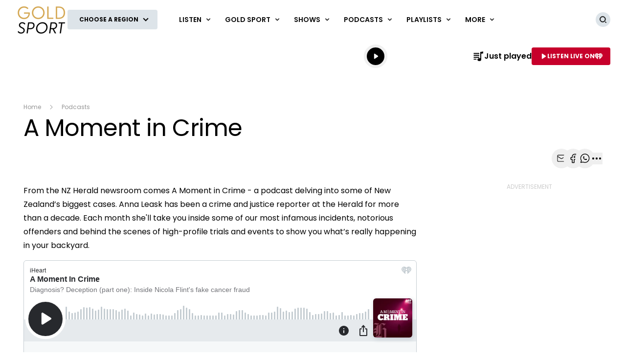

--- FILE ---
content_type: text/html; charset=utf-8
request_url: https://www.gold.co.nz/podcasts/a-moment-in-crime/
body_size: 22443
content:
<!DOCTYPE html>
<html lang="en" class="no-js">
<head>
    
        
            <meta charset="utf-8" />
<meta http-equiv="Content-Type" content="text/html; charset=utf-8" />
<meta name="viewport" content="width=device-width, initial-scale=1.0">
<title>A Moment in Crime</title>
<meta name="description" content="From the NZ Herald newsroom comes A Moment in Crime - a podcast delving into some of New Zealand&#x2019;s biggest cases. Anna Leask has been a crime and justice r" />
<meta name="author" content="Gold" />
<meta name="apple-mobile-web-app-title" content="Gold">
<meta name="application-name" content="Gold">
<link rel="canonical" href="https://www.gold.co.nz/podcasts/a-moment-in-crime/" />

<meta property="og:type" content="website" />
<meta property="og:title" content="A Moment in Crime" />
<meta property="og:description" content="From the NZ Herald newsroom comes A Moment in Crime - a podcast delving into some of New Zealand&#x2019;s biggest cases. Anna Leask has been a crime and justice r" />
<meta property="og:url" content="https://www.gold.co.nz/podcasts/a-moment-in-crime/" />
<meta property="og:site_name" content="Gold" />
<meta property="og:locale" content="en_NZ" />
<meta name="twitter:url" content="https://www.gold.co.nz/podcasts/a-moment-in-crime/" />
<meta name="twitter:title" content="A Moment in Crime" />
<meta name="twitter:description" content="From the NZ Herald newsroom comes A Moment in Crime - a podcast delving into some of New Zealand&#x2019;s biggest cases. Anna Leask has been a crime and justice r" />

<link rel="icon" sizes="any" href="/content/music/images/interface/icons/gold/favicon.ico">
<link rel="icon" type="image/png" sizes="32x32" href="/content/music/images/interface/icons/gold/favicon-32x32.png">
<link rel="icon" type="image/png" sizes="16x16" href="/content/music/images/interface/icons/gold/favicon-16x16.png">
<link rel="apple-touch-icon" href="/content/music/images/interface/icons/gold/apple-touch-icon.png">
<link rel="manifest" href="/content/music/images/interface/icons/gold/manifest.json">

<script async="" src="https://tags.crwdcntrl.net/c/6850/cc_af.js"></script>

        
    
    
    <meta property="og:type" content="article" />
    <meta name="robots" content="max-image-preview:large">
    <meta name="twitter:title" content="A Moment in Crime">
    <meta content="Mon, 16 Oct 2023 15:33:08 GMT" itemprop="datePublished" name="pubdate" />

    
        
                        <script type="application/ld+json">
                {"@context":"https://schema.org","@type":"Article","author":{"@type":"Organization","name":"Gold","url":"https://www.gold.co.nz"},"dateModified":"2023-10-19","datePublished":"2023-10-16","headline":"A Moment in Crime","sourceOrganization":{"@type":"Organization","name":"Gold","url":"https://www.gold.co.nz"}}
            </script>

        
    
    
        
            <script>
    window._profile = {
        site: {
            name: "Gold",
            id: "gold"
        },
        pageType: "article",
        hasRegionalContent: true,
        hasDefaultRegion: false,
        hasRegionalConfirmationOnLoad: true,
        verificationId: null
    }
</script>
        
    
    
        
            
<script type="text/javascript">
    var dfp_site="gold";
    var dfp_path="podcasts";
    var dfp_manual_start=true;
    var dfp_tags={};
    dfp_tags.pt="article";
    dfp_tags.oid="1698";
</script>
    <script>
        dfp_tags.kw=["moment","crime","podcast","crime","true","crime"];
    </script>

        
    
    <link rel="preconnect" href="https://fonts.gstatic.com/" />
    <link rel="preconnect" href="https://nzme-ads.co.nz" />
    
    <link rel="preconnect" href="https://www.googletagmanager.com" />
    <link rel="preconnect" href="https://securepubads.g.doubleclick.net" />
    
        
            <link rel="stylesheet" href="https://fonts.googleapis.com/css2?family=Open&#x2B;Sans:ital,wght@0,300;0,400;0,600;0,700;1,400&amp;family=Poppins:wght@400;500;600;700&amp;display=swap">
    <link rel="preload" as="font" type="font/woff" crossorigin href="/content/music/dist/bcfc4a875c39b1b3aa36.woff">

        
    
    
        
            <link rel="stylesheet" href="/content/music/dist/tailwind.bbf3784a5c16ed9eb9b5.css" />
    <link rel="stylesheet" href="/content/music/dist/theme.gold.d86698928e9dcce0021d.css" />

        
    
    
        
                    <link rel="stylesheet" href="/content/music/dist/gold.8ed38a70d13ad14fdcd0.css" />

        
    
    <script nomodule></script>
    <script src="/content/music/dist/head.8e3c404805212a6a1f64.js"></script>
    <script defer src="/content/music/dist/radiowebapp.2306a8f182b702b2c2ff.js"></script>
    
        
            
<script type="text/javascript">
    !(function (cfg) { function e() { cfg.onInit && cfg.onInit(i) } var S, u, D, t, n, i, C = window, x = document, w = C.location, I = "script", b = "ingestionendpoint", E = "disableExceptionTracking", A = "ai.device."; "instrumentationKey"[S = "toLowerCase"](), u = "crossOrigin", D = "POST", t = "appInsightsSDK", n = cfg.name || "appInsights", (cfg.name || C[t]) && (C[t] = n), i = C[n] || function (l) { var d = !1, g = !1, f = { initialize: !0, queue: [], sv: "7", version: 2, config: l }; function m(e, t) { var n = {}, i = "Browser"; function a(e) { e = "" + e; return 1 === e.length ? "0" + e : e } return n[A + "id"] = i[S](), n[A + "type"] = i, n["ai.operation.name"] = w && w.pathname || "_unknown_", n["ai.internal.sdkVersion"] = "javascript:snippet_" + (f.sv || f.version), { time: (i = new Date).getUTCFullYear() + "-" + a(1 + i.getUTCMonth()) + "-" + a(i.getUTCDate()) + "T" + a(i.getUTCHours()) + ":" + a(i.getUTCMinutes()) + ":" + a(i.getUTCSeconds()) + "." + (i.getUTCMilliseconds() / 1e3).toFixed(3).slice(2, 5) + "Z", iKey: e, name: "Microsoft.ApplicationInsights." + e.replace(/-/g, "") + "." + t, sampleRate: 100, tags: n, data: { baseData: { ver: 2 } }, ver: 4, seq: "1", aiDataContract: undefined } } var h = -1, v = 0, y = ["js.monitor.azure.com", "js.cdn.applicationinsights.io", "js.cdn.monitor.azure.com", "js0.cdn.applicationinsights.io", "js0.cdn.monitor.azure.com", "js2.cdn.applicationinsights.io", "js2.cdn.monitor.azure.com", "az416426.vo.msecnd.net"], k = l.url || cfg.src; if (k) { if ((n = navigator) && (~(n = (n.userAgent || "").toLowerCase()).indexOf("msie") || ~n.indexOf("trident/")) && ~k.indexOf("ai.3") && (k = k.replace(/(\/)(ai\.3\.)([^\d]*)$/, function (e, t, n) { return t + "ai.2" + n })), !1 !== cfg.cr) for (var e = 0; e < y.length; e++)if (0 < k.indexOf(y[e])) { h = e; break } var i = function (e) { var a, t, n, i, o, r, s, c, p, u; f.queue = [], g || (0 <= h && v + 1 < y.length ? (a = (h + v + 1) % y.length, T(k.replace(/^(.*\/\/)([\w\.]*)(\/.*)$/, function (e, t, n, i) { return t + y[a] + i })), v += 1) : (d = g = !0, o = k, c = (p = function () { var e, t = {}, n = l.connectionString; if (n) for (var i = n.split(";"), a = 0; a < i.length; a++) { var o = i[a].split("="); 2 === o.length && (t[o[0][S]()] = o[1]) } return t[b] || (e = (n = t.endpointsuffix) ? t.location : null, t[b] = "https://" + (e ? e + "." : "") + "dc." + (n || "services.visualstudio.com")), t }()).instrumentationkey || l.instrumentationKey || "", p = (p = p[b]) ? p + "/v2/track" : l.endpointUrl, (u = []).push((t = "SDK LOAD Failure: Failed to load Application Insights SDK script (See stack for details)", n = o, r = p, (s = (i = m(c, "Exception")).data).baseType = "ExceptionData", s.baseData.exceptions = [{ typeName: "SDKLoadFailed", message: t.replace(/\./g, "-"), hasFullStack: !1, stack: t + "\nSnippet failed to load [" + n + "] -- Telemetry is disabled\nHelp Link: https://go.microsoft.com/fwlink/?linkid=2128109\nHost: " + (w && w.pathname || "_unknown_") + "\nEndpoint: " + r, parsedStack: [] }], i)), u.push((s = o, t = p, (r = (n = m(c, "Message")).data).baseType = "MessageData", (i = r.baseData).message = 'AI (Internal): 99 message:"' + ("SDK LOAD Failure: Failed to load Application Insights SDK script (See stack for details) (" + s + ")").replace(/\"/g, "") + '"', i.properties = { endpoint: t }, n)), o = u, c = p, JSON && ((r = C.fetch) && !cfg.useXhr ? r(c, { method: D, body: JSON.stringify(o), mode: "cors" }) : XMLHttpRequest && ((s = new XMLHttpRequest).open(D, c), s.setRequestHeader("Content-type", "application/json"), s.send(JSON.stringify(o)))))) }, a = function (e, t) { g || setTimeout(function () { !t && f.core || i() }, 500), d = !1 }, T = function (e) { var n = x.createElement(I), e = (n.src = e, cfg[u]); return !e && "" !== e || "undefined" == n[u] || (n[u] = e), n.onload = a, n.onerror = i, n.onreadystatechange = function (e, t) { "loaded" !== n.readyState && "complete" !== n.readyState || a(0, t) }, cfg.ld && cfg.ld < 0 ? x.getElementsByTagName("head")[0].appendChild(n) : setTimeout(function () { x.getElementsByTagName(I)[0].parentNode.appendChild(n) }, cfg.ld || 0), n }; T(k) } try { f.cookie = x.cookie } catch (p) { } function t(e) { for (; e.length;)!function (t) { f[t] = function () { var e = arguments; d || f.queue.push(function () { f[t].apply(f, e) }) } }(e.pop()) } var r, s, n = "track", o = "TrackPage", c = "TrackEvent", n = (t([n + "Event", n + "PageView", n + "Exception", n + "Trace", n + "DependencyData", n + "Metric", n + "PageViewPerformance", "start" + o, "stop" + o, "start" + c, "stop" + c, "addTelemetryInitializer", "setAuthenticatedUserContext", "clearAuthenticatedUserContext", "flush"]), f.SeverityLevel = { Verbose: 0, Information: 1, Warning: 2, Error: 3, Critical: 4 }, (l.extensionConfig || {}).ApplicationInsightsAnalytics || {}); return !0 !== l[E] && !0 !== n[E] && (t(["_" + (r = "onerror")]), s = C[r], C[r] = function (e, t, n, i, a) { var o = s && s(e, t, n, i, a); return !0 !== o && f["_" + r]({ message: e, url: t, lineNumber: n, columnNumber: i, error: a, evt: C.event }), o }, l.autoExceptionInstrumented = !0), f }(cfg.cfg), (C[n] = i).queue && 0 === i.queue.length ? (i.queue.push(e), i.trackPageView({})) : e(); })({
        src: "https://js.monitor.azure.com/scripts/b/ai.3.gbl.min.js",
        crossOrigin: "anonymous",
        onInit: function (sdk) {

            // This filter will block successful remote dependency requests being logged.
            sdk.addTelemetryInitializer(function (envelope) {
                if (envelope.baseType === 'RemoteDependencyData') {
                    if (envelope.baseData.success) {
                        return false;
                    }
                }
            });
        },
        cfg: { 
            connectionString: "InstrumentationKey=315c4a40-d011-4cfc-9722-b55bfbf417a8;IngestionEndpoint=https://australiaeast-0.in.applicationinsights.azure.com/;LiveEndpoint=https://australiaeast.livediagnostics.monitor.azure.com/;ApplicationId=b2e9f3b9-e7a7-41b9-9047-baff3c590c83"
        }
    });
    window.appInsights.trackPageView();
</script>
        
    
    <script>
        var onRegionChangeTokenIds = [
        
            ]
    </script>
    
        
    <script type="text/javascript">
        (function (c, l, a, r, i, t, y) {
            c[a] = c[a] || function () { (c[a].q = c[a].q || []).push(arguments) };
            t = l.createElement(r); t.async = 1; t.src = "https://www.clarity.ms/tag/" + i;
            y = l.getElementsByTagName(r)[0]; y.parentNode.insertBefore(t, y);
        })(window, document, "clarity", "script", "45hhpd9kek");
    </script>

    
</head>
<body>
    <!-- Google Tag Manager -->

<noscript>
    <iframe src="//www.googletagmanager.com/ns.html?id=GTM-M6TLT3L"
            height="0" width="0" style="display:none;visibility:hidden"></iframe>
</noscript>
<script>
    (function (w, d, s, l, i) {
        w[l] = w[l] || []; w[l].push({
            'gtm.start':
                new Date().getTime(), event: 'gtm.js'
        }); var f = d.getElementsByTagName(s)[0],
            j = d.createElement(s), dl = l != 'dataLayer' ? '&l=' + l : ''; j.async = true; j.src =
                '//www.googletagmanager.com/gtm.js?id=' + i + dl; f.parentNode.insertBefore(j, f);
    })(window, document, 'script', 'dataLayer', 'GTM-M6TLT3L');</script>
<!-- End Google Tag Manager -->
    
        
            <header data-test-ui="page-header" role="banner">
    <div class="tw-relative lg:tw-hidden" data-test-ui="page-header-small">
    <div class="tw-bg-background tw-flex tw-justify-between tw-items-center tw-pr-2 tw-relative tw-z-[1] tw-h-[3.125rem]"
         data-component="page-header">
        <div class="tw-flex tw-items-center tw-w-full tw-h-[3.125rem] tw-max-w-[calc(100%-1.75rem)]">
            <a class="tw-flex tw-items-center tw-h-full tw-p-1.5 md:tw-px-3" href="/" data-test-ui="site-logo">
                <picture class="tw-h-full">
                    <img class="tw-object-contain tw-h-full tw-max-w-[8.375rem] tw-max-h-[2.370rem]"
                         alt="Gold"
                         src="https://www.gold.co.nz/media/qgeauzb1/asset-1.png?v=1dbc020ff0907f0&amp;rmode=max&amp;height=38&amp;width=166&amp;quality=100&amp;scale=both"
                         title="Gold" />
                </picture>
            </a>
                <div class="tw-hidden tw-border-l tw-border-separator tw-max-w-[calc(100%-8.375rem)] md:tw-block" data-test-ui="region-modal-open">
        <button class="tw-flex tw-justify-center tw-items-center tw-p-3 tw--my-3 tw-max-w-full js-showhide"
                data-showhide-group="region-list-picker" data-test-ui="region-display-button"
                data-track="region picker" data-track-action="open" data-track-label="header">
            <span class="tw-text-link tw-text-xs tw-font-semibold tw-text-ellipsis tw-underline tw-overflow-hidden tw-whitespace-nowrap tw-max-w-full js-region-display-name"
                  data-test-ui="region-display-text">Choose a region</span>
            <span class="tw-bg-button tw-text-button-text tw-rounded-full tw-p-1 tw-ml-1"><svg aria-hidden="true" class="tw-h-3 tw-w-3" role="img"><use href="/content/music/dist/icons-sprite.7ddc0b2cb8054604aefa5c8891f35a3f.svg#arrowhead"></use></svg></span>
        </button>
                </div>
        </div>
    </div>
        <div class="tw-flex tw-p-2 tw-justify-center md:tw-hidden" data-component="page-header-secondary" data-test-ui="page-header-secondary">
        <button class="tw-flex tw-justify-center tw-items-center tw-p-3 tw--my-3 tw-max-w-full js-showhide"
                data-showhide-group="region-list-picker" data-test-ui="region-display-button"
                data-track="region picker" data-track-action="open" data-track-label="header">
            <span class="tw-text-link tw-text-xs tw-font-semibold tw-text-ellipsis tw-underline tw-overflow-hidden tw-whitespace-nowrap tw-max-w-full js-region-display-name"
                  data-test-ui="region-display-text">Choose a region</span>
            <span class="tw-bg-button tw-text-button-text tw-rounded-full tw-p-1 tw-ml-1"><svg aria-hidden="true" class="tw-h-3 tw-w-3" role="img"><use href="/content/music/dist/icons-sprite.7ddc0b2cb8054604aefa5c8891f35a3f.svg#arrowhead"></use></svg></span>
        </button>
        </div>
</div>
    <div data-component="site-navigation" class="tw-relative tw-hidden lg:tw-block"
         x-data="header"
         data-test-ui="page-header-large">
        <div class="tw-relative tw-font-sans">
            <div class="tw-max-w-[160rem] tw-min-h-[5rem] tw-mx-auto tw-flex tw-items-center tw-justify-between tw-gap-x-5 tw-px-5 xl:tw-px-8">
                <div x-ref="brandContaner" class="tw-grow tw-flex tw-gap-x-5 tw-max-w-[320px]">
        <a href="https://www.gold.co.nz/" class="tw-relative tw-z-2 tw-flex tw--mb-3 tw--mt-3" data-test-ui="site-logo">
            <span class="tw-sr-only">Gold</span>
            <img class="tw-h-16 tw-object-contain" src="https://www.gold.co.nz/media/qstpxp0i/gold-sport-black.png?v=1dbc020ff0fbeb0&amp;rmode=max&amp;height=64&amp;width=166&amp;quality=100&amp;scale=both" alt="Gold" />
        </a>
        <button nds-button-class-name="js-showhide" aria-expanded="false" data-showhide-group="region-list-picker" data-test-ui="region-modal-open" data-track="region picker" data-track-action="open" data-track-label="on air" class="c-btn c-btn--secondary"><span class="c-btn__label tw-w-[8.5rem] o-ellipsis js-region-display-name">Choose a region</span><i class="c-btn__icon"><svg aria-hidden="true" class="tw-w-4 tw-h-4" data-test-ui="icon" role="img"><use href="/content/music/dist/icons-sprite.7ddc0b2cb8054604aefa5c8891f35a3f.svg#arrowhead"></use></svg></i></button>
                </div>
                    <form x-cloak x-show="isSearchActive" x-on:click.outside="hideSearch" x-on:keydown.escape.prevent="hideSearch" class="tw-grow tw--mt-4 tw--mb-4" method="get" action="/search-results" data-track="header" data-test-ui="site-search">
        <label for="site-search" class="tw-sr-only">Site search</label>
        <div class="tw-relative tw-rounded-md tw-shadow-[0_0_15px_0_rgba(0,0,0,0.16)]">
            <input name="operator" value="search" type="hidden">
            <input x-ref="searchInput" type="search" name="keyword" id="site-search" autocomplete="off" class="tw-block tw-w-full tw-rounded-md tw-p-5 tw-pr-10 selected:tw-ring-selected tw-text-sm tw-search-hide-cancel" placeholder="Search Gold" required>
            <input type="submit" value="Search" class="tw-sr-only" data-track-action="submit" />
            <div class="tw-absolute tw-z-0 tw-inset-y-0 tw-right-0 tw-flex tw-items-center tw-pr-3">
                <button class="tw-bg-button-pseudo tw-text-button-pseudo-text c-btn-icon c-btn-icon--secondary c-btn-icon--xs" title="Clear text" data-track-action="search clear text" x-on:click.prevent="clearSearch" data-test-ui="button-icon"><i class="tw-block" data-hidden="true"><svg aria-hidden="true" class="c-btn-icon__icon tw-w-3 tw-h-3" data-test-ui="icon" role="img"><use href="/content/music/dist/icons-sprite.7ddc0b2cb8054604aefa5c8891f35a3f.svg#close"></use></svg></i><span class="tw-sr-only">Clear text</span></button>
            </div>
        </div>
                    </form>
                <div x-show="isNavigationActive" class="tw-flex tw-items-center tw-justify-between" data-track="header" data-test-ui="site-navigation">
                    
        <div x-data="headerMenu" x-on:mouseover="mouseEnterMenu" x-on:mouseleave="mouseLeaveMenu" x-on:click.outside="hideMenu" data-test-ui="menu-general">
        <a href="https://www.gold.co.nz/listen/"  x-on:touchstart.prevent="showMenu" x-on:keydown.enter.prevent="showMenu" class="tw-group tw-inline-flex tw-items-center tw-min-h-[5rem] tw-text-link tw-py-7 tw-px-2 xl:tw-px-3.5 tw-bg-white tw-text-xs xl:tw-text-sm tw-font-semibold tw-uppercase hover:tw-text-hover" aria-expanded="false" data-track-action="navigation menu" data-track-label="Listen">
            <span class="tw-whitespace-nowrap">Listen</span>
            <svg aria-hidden="true" class="tw-text-link tw-ml-2 tw-h-3 tw-w-3 group-hover:tw-text-hover" role="img"><use href="/content/music/dist/icons-sprite.7ddc0b2cb8054604aefa5c8891f35a3f.svg#arrowhead"></use></svg>
        </a>
            <div class="tw-absolute tw-inset-x-0 tw-top-full tw-z-10 tw-transform tw--mt-px tw-shadow-lg tw-block"
                data-component="site-navigation"
                data-test-ui="menu-group"
                x-cloak
                x-show="openMenu"
                x-ref="menu">
                <nav class="tw-relative tw-max-w-[2560px] tw-mx-auto">
                    <div class="tw-relative tw-z-1 tw-flex tw-w-full tw-justify-between tw-items-end tw-pl-12 tw-pr-8" data-test-ui="menu-header">
                        <h2 class="tw-text-4xl tw-font-bold tw-font-sans tw-mb-0">
                            <a href="https://www.gold.co.nz/listen/"  class="tw-text-link hover:tw-text-hover" data-track-action="menu title" data-track-label="Listen">
                                <span>Listen</span>
                                <svg aria-hidden="true" class="tw-transform tw-rotate-[-90deg] tw-inline-block tw-w-6 tw-h-6" role="img"><use href="/content/music/dist/icons-sprite.7ddc0b2cb8054604aefa5c8891f35a3f.svg#arrowhead"></use></svg>
                            </a>
                        </h2>
        <button data-track-action="menu close" x-on:click="hideMenu" class="c-btn-icon c-btn-icon--secondary" data-test-ui="button-icon"><i class="tw-block" data-hidden="true"><svg aria-hidden="true" class="c-btn-icon__icon tw-w-4 tw-h-4" data-test-ui="icon" role="img"><use href="/content/music/dist/icons-sprite.7ddc0b2cb8054604aefa5c8891f35a3f.svg#close"></use></svg></i><span class="tw-sr-only">Close menu</span></button>
                    </div>
                    <div class="tw-pb-10 tw-pl-12 tw-pr-8" data-test-ui="menu-panel">
        <ul class="tw-grid tw-w-full tw-grid-cols-3 xl:tw-grid-cols-4 tw-gap-3 tw-mt-4 tw-mb-0 tw--ml-2 tw-text-lg tw-font-medium" data-test-ui="menu-list">
                <li>
                    <a href="https://www.gold.co.nz/info/frequencies/"  class="tw-inline-block tw-text-link tw-p-2 hover:tw-text-hover" data-track-action="menu link" data-track-label="Frequencies">Frequencies</a>
                </li>
                <li>
                    <a href="https://www.gold.co.nz/just-played/"  class="tw-inline-block tw-text-link tw-p-2 hover:tw-text-hover" data-track-action="menu link" data-track-label="Just Played">Just Played</a>
                </li>
                <li>
                    <a href="https://www.gold.co.nz/info/listen-to-gold-on-your-amazon-alexa-or-smart-speaker/"  class="tw-inline-block tw-text-link tw-p-2 hover:tw-text-hover" data-track-action="menu link" data-track-label="Listen on your Amazon Alexa or Smart Speaker">Listen on your Amazon Alexa or Smart Speaker</a>
                </li>
        </ul>
                    </div>
                </nav>
            </div>
        </div>
        <div x-data="headerMenu" x-on:mouseover="mouseEnterMenu" x-on:mouseleave="mouseLeaveMenu" x-on:click.outside="hideMenu" data-test-ui="menu-podcasts">
        <a href="https://www.gold.co.nz/gold-sport/"  x-on:touchstart.prevent="showMenu" x-on:keydown.enter.prevent="showMenu" class="tw-group tw-inline-flex tw-items-center tw-min-h-[5rem] tw-text-link tw-py-7 tw-px-2 xl:tw-px-3.5 tw-bg-white tw-text-xs xl:tw-text-sm tw-font-semibold tw-uppercase hover:tw-text-hover" aria-expanded="false" data-track-action="navigation menu" data-track-label="GOLD SPORT">
            <span class="tw-whitespace-nowrap">GOLD SPORT</span>
            <svg aria-hidden="true" class="tw-text-link tw-ml-2 tw-h-3 tw-w-3 group-hover:tw-text-hover" role="img"><use href="/content/music/dist/icons-sprite.7ddc0b2cb8054604aefa5c8891f35a3f.svg#arrowhead"></use></svg>
        </a>
            <div class="tw-absolute tw-inset-x-0 tw-top-full tw-z-10 tw-transform tw--mt-px tw-shadow-lg tw-block"
                data-component="site-navigation"
                data-test-ui="menu-group"
                x-cloak
                x-show="openMenu"
                x-ref="menu">
                <nav class="tw-relative tw-max-w-[2560px] tw-mx-auto">
                    <div class="tw-relative tw-z-1 tw-flex tw-w-full tw-justify-between tw-items-end tw-pl-12 tw-pr-8" data-test-ui="menu-header">
                        <h2 class="tw-text-4xl tw-font-bold tw-font-sans tw-mb-0">
                            <a href="https://www.gold.co.nz/gold-sport/"  class="tw-text-link hover:tw-text-hover" data-track-action="menu title" data-track-label="GOLD SPORT">
                                <span>GOLD SPORT</span>
                                <svg aria-hidden="true" class="tw-transform tw-rotate-[-90deg] tw-inline-block tw-w-6 tw-h-6" role="img"><use href="/content/music/dist/icons-sprite.7ddc0b2cb8054604aefa5c8891f35a3f.svg#arrowhead"></use></svg>
                            </a>
                        </h2>
        <button data-track-action="menu close" x-on:click="hideMenu" class="c-btn-icon c-btn-icon--secondary" data-test-ui="button-icon"><i class="tw-block" data-hidden="true"><svg aria-hidden="true" class="c-btn-icon__icon tw-w-4 tw-h-4" data-test-ui="icon" role="img"><use href="/content/music/dist/icons-sprite.7ddc0b2cb8054604aefa5c8891f35a3f.svg#close"></use></svg></i><span class="tw-sr-only">Close menu</span></button>
                    </div>
                    <div class="tw-pb-10 tw-pl-12 tw-pr-8" data-test-ui="menu-panel">
        <div x-data="headerMenuSlider" x-ref="container" class="tw-relative tw-w-full" tabindex="-1">
            <ul x-ref="list" class="tw-flex tw-gap-x-3 tw-m-0 tw-mt-4 tw-touch-pan-x tw-snap-x tw-overflow-y-auto tw-scrollbar-hide tw-scroll-smooth" tabindex="-1" data-test-ui="menu-list">
            <li class="o-link-block tw-group tw-w-40 tw-text-center tw-text-sm tw-font-semibold tw-shrink-0 tw-snap-start last:tw-w-[22rem] last:tw-pr-[12rem]"
                data-track-action="menu link"
                data-track-label="GOLD SPORT Schedule"
                data-test-ui="menu-list-item-square">
                <img class="js-lazy-auto tw-block tw-w-40 tw-h-40 "
                    data-original="https://www.gold.co.nz/media/bk3jlx1n/gold-sport-schedule-square.jpg?v=1da0bd9179a06f0&amp;rmode=crop&amp;height=320&amp;width=320&amp;quality=95&amp;scale=both"
                    src="/content/music/dist/1x1-clear.3869d6764c93f3aa5f404349d4fcef7d.png"
                    loading="lazy"
                    alt="GOLD SPORT Schedule"
                    data-test-ui="menu-list-item-image">
                <a class="tw-block tw-mt-5 tw-text-link group-hover:tw-text-hover" href="https://www.gold.co.nz/gold-sport/gold-sport-schedule/"  data-test-ui="menu-list-item-title-link">GOLD SPORT Schedule</a>
                <a class="o-link-block__link" aria-hidden="true" href="https://www.gold.co.nz/gold-sport/gold-sport-schedule/"  tabindex="-1" data-test-ui="menu-list-item-link"></a>
            </li>
            <li class="o-link-block tw-group tw-w-40 tw-text-center tw-text-sm tw-font-semibold tw-shrink-0 tw-snap-start last:tw-w-[22rem] last:tw-pr-[12rem]"
                data-track-action="menu link"
                data-track-label="Country Sport Breakfast"
                data-test-ui="menu-list-item-square">
                <img class="js-lazy-auto tw-block tw-w-40 tw-h-40 "
                    data-original="https://www.gold.co.nz/media/xffc5rqc/country-sport-breakfast.jpg?v=1d9fd259cb587a0&amp;rmode=crop&amp;height=320&amp;width=320&amp;quality=95&amp;scale=both"
                    src="/content/music/dist/1x1-clear.3869d6764c93f3aa5f404349d4fcef7d.png"
                    loading="lazy"
                    alt="Country Sport Breakfast"
                    data-test-ui="menu-list-item-image">
                <a class="tw-block tw-mt-5 tw-text-link group-hover:tw-text-hover" href="https://www.iheart.com/podcast/1049-the-country-sport-breakfa-84978536/?pname=gold_web&amp;sc=podcast_link__menu"  target="_blank" rel="noopener" data-test-ui="menu-list-item-title-link">Country Sport Breakfast</a>
                <a class="o-link-block__link" aria-hidden="true" href="https://www.iheart.com/podcast/1049-the-country-sport-breakfa-84978536/?pname=gold_web&amp;sc=podcast_link__menu"  target="_blank" rel="noopener" tabindex="-1" data-test-ui="menu-list-item-link"></a>
            </li>
            <li class="o-link-block tw-group tw-w-40 tw-text-center tw-text-sm tw-font-semibold tw-shrink-0 tw-snap-start last:tw-w-[22rem] last:tw-pr-[12rem]"
                data-track-action="menu link"
                data-track-label="Murray Deaker&#x27;s Sporting Lives"
                data-test-ui="menu-list-item-square">
                <img class="js-lazy-auto tw-block tw-w-40 tw-h-40 "
                    data-original="https://www.gold.co.nz/media/atvlnbl0/murray-deaker.jpg?v=1d9fd259d3abd30&amp;rmode=crop&amp;height=320&amp;width=320&amp;quality=95&amp;scale=both"
                    src="/content/music/dist/1x1-clear.3869d6764c93f3aa5f404349d4fcef7d.png"
                    loading="lazy"
                    alt="Murray Deaker&#x27;s Sporting Lives"
                    data-test-ui="menu-list-item-image">
                <a class="tw-block tw-mt-5 tw-text-link group-hover:tw-text-hover" href="https://www.iheart.com/podcast/1049-murray-deakers-sporting-l-122483486/?pname=gold_web&amp;sc=podcast_link__menu"  target="_blank" rel="noopener" data-test-ui="menu-list-item-title-link">Murray Deaker&#x27;s Sporting Lives</a>
                <a class="o-link-block__link" aria-hidden="true" href="https://www.iheart.com/podcast/1049-murray-deakers-sporting-l-122483486/?pname=gold_web&amp;sc=podcast_link__menu"  target="_blank" rel="noopener" tabindex="-1" data-test-ui="menu-list-item-link"></a>
            </li>
            <li class="o-link-block tw-group tw-w-40 tw-text-center tw-text-sm tw-font-semibold tw-shrink-0 tw-snap-start last:tw-w-[22rem] last:tw-pr-[12rem]"
                data-track-action="menu link"
                data-track-label="The Country"
                data-test-ui="menu-list-item-square">
                <img class="js-lazy-auto tw-block tw-w-40 tw-h-40 "
                    data-original="https://www.gold.co.nz/media/etvnlgzn/the-country-podcast-2024.jpeg?v=1db13e6556c5350&amp;rmode=crop&amp;height=320&amp;width=320&amp;quality=95&amp;scale=both"
                    src="/content/music/dist/1x1-clear.3869d6764c93f3aa5f404349d4fcef7d.png"
                    loading="lazy"
                    alt="The Country"
                    data-test-ui="menu-list-item-image">
                <a class="tw-block tw-mt-5 tw-text-link group-hover:tw-text-hover" href="https://www.iheart.com/podcast/1049-the-country-28628176/?follow=true&amp;pname=gold_web&amp;sc=podcast_follow_link__menu"  target="_blank" rel="noopener" data-test-ui="menu-list-item-title-link">The Country</a>
                <a class="o-link-block__link" aria-hidden="true" href="https://www.iheart.com/podcast/1049-the-country-28628176/?follow=true&amp;pname=gold_web&amp;sc=podcast_follow_link__menu"  target="_blank" rel="noopener" tabindex="-1" data-test-ui="menu-list-item-link"></a>
            </li>
            </ul>
        <div x-show="isSlideable" class="tw-absolute tw-right-0 tw-top-0 tw-bottom-0 tw-w-80 tw-bg-gradient-to-r tw-from-transparent tw-to-background tw-pointer-events-none"></div>
        <div class="tw-absolute tw-right-0 tw-top-[50%] tw--mt-[4.5rem] tw-mr-8" x-show="isSlideable">
            <ul class="tw-flex tw-space-x-1 tw-items-center">
                <li data-test-ui="menu-scroll-prev">
                    <button class="!tw-p-7 c-btn-icon c-btn-icon--dark" data-track-action="menu slider previous" x-on:click="slidePrevious" x-on:keydown.enter="slidePrevious" x-bind:disabled="atStart" data-test-ui="button-icon"><i class="tw-block" data-hidden="true"><svg aria-hidden="true" class="c-btn-icon__icon tw-w-4 tw-h-4 tw-rotate-90" data-test-ui="icon" role="img"><use href="/content/music/dist/icons-sprite.7ddc0b2cb8054604aefa5c8891f35a3f.svg#arrowhead"></use></svg></i><span class="tw-sr-only">Slide previous</span></button>
                </li>
                <li data-test-ui="menu-scroll-next">
                    <button class="!tw-p-7 c-btn-icon c-btn-icon--dark" data-track-action="menu slider next" x-on:click="slideNext" x-on:keydown.enter="slideNext" x-bind:disabled="atEnd" data-test-ui="button-icon"><i class="tw-block" data-hidden="true"><svg aria-hidden="true" class="c-btn-icon__icon tw-w-4 tw-h-4 tw-rotate-270" data-test-ui="icon" role="img"><use href="/content/music/dist/icons-sprite.7ddc0b2cb8054604aefa5c8891f35a3f.svg#arrowhead"></use></svg></i><span class="tw-sr-only">Slide next</span></button>
                </li>
            </ul>
        </div>
        </div>
                    </div>
                </nav>
            </div>
        </div>
        <div x-data="headerMenu" x-on:mouseover="mouseEnterMenu" x-on:mouseleave="mouseLeaveMenu" x-on:click.outside="hideMenu" data-test-ui="menu-shows">
        <a href="https://www.gold.co.nz/shows/"  x-on:touchstart.prevent="showMenu" x-on:keydown.enter.prevent="showMenu" class="tw-group tw-inline-flex tw-items-center tw-min-h-[5rem] tw-text-link tw-py-7 tw-px-2 xl:tw-px-3.5 tw-bg-white tw-text-xs xl:tw-text-sm tw-font-semibold tw-uppercase hover:tw-text-hover" aria-expanded="false" data-track-action="navigation menu" data-track-label="Shows">
            <span class="tw-whitespace-nowrap">Shows</span>
            <svg aria-hidden="true" class="tw-text-link tw-ml-2 tw-h-3 tw-w-3 group-hover:tw-text-hover" role="img"><use href="/content/music/dist/icons-sprite.7ddc0b2cb8054604aefa5c8891f35a3f.svg#arrowhead"></use></svg>
        </a>
            <div class="tw-absolute tw-inset-x-0 tw-top-full tw-z-10 tw-transform tw--mt-px tw-shadow-lg tw-block"
                data-component="site-navigation"
                data-test-ui="menu-group"
                x-cloak
                x-show="openMenu"
                x-ref="menu">
                <nav class="tw-relative tw-max-w-[2560px] tw-mx-auto">
                    <div class="tw-relative tw-z-1 tw-flex tw-w-full tw-justify-between tw-items-end tw-pl-12 tw-pr-8" data-test-ui="menu-header">
                        <h2 class="tw-text-4xl tw-font-bold tw-font-sans tw-mb-0">
                            <a href="https://www.gold.co.nz/shows/"  class="tw-text-link hover:tw-text-hover" data-track-action="menu title" data-track-label="Shows">
                                <span>Shows</span>
                                <svg aria-hidden="true" class="tw-transform tw-rotate-[-90deg] tw-inline-block tw-w-6 tw-h-6" role="img"><use href="/content/music/dist/icons-sprite.7ddc0b2cb8054604aefa5c8891f35a3f.svg#arrowhead"></use></svg>
                            </a>
                        </h2>
        <button data-track-action="menu close" x-on:click="hideMenu" class="c-btn-icon c-btn-icon--secondary" data-test-ui="button-icon"><i class="tw-block" data-hidden="true"><svg aria-hidden="true" class="c-btn-icon__icon tw-w-4 tw-h-4" data-test-ui="icon" role="img"><use href="/content/music/dist/icons-sprite.7ddc0b2cb8054604aefa5c8891f35a3f.svg#close"></use></svg></i><span class="tw-sr-only">Close menu</span></button>
                    </div>
                    <div class="tw-pb-10 tw-pl-12 tw-pr-8" data-test-ui="menu-panel">
        <div x-data="headerMenuSlider" x-ref="container" class="tw-relative tw-w-full" tabindex="-1">
            <ul x-ref="list" class="tw-flex tw-gap-x-3 tw-m-0 tw-mt-4 tw-touch-pan-x tw-snap-x tw-overflow-y-auto tw-scrollbar-hide tw-scroll-smooth" tabindex="-1" data-test-ui="menu-list">
            <li class="o-link-block tw-group tw-w-40 tw-text-center tw-text-sm tw-font-semibold tw-shrink-0 tw-snap-start last:tw-w-[22rem] last:tw-pr-[12rem]"
                data-track-action="menu link"
                data-track-label="GOLD Sport"
                data-test-ui="menu-list-item-rounded">
                <img class="js-lazy-auto tw-block tw-w-40 tw-h-40  tw-rounded-full"
                    data-original="https://www.gold.co.nz/media/sriozdga/goldsport.png?v=1dbc59891541830&amp;rmode=crop&amp;height=320&amp;width=320&amp;quality=95&amp;scale=both"
                    src="/content/music/dist/1x1-clear.3869d6764c93f3aa5f404349d4fcef7d.png"
                    loading="lazy"
                    alt="GOLD Sport"
                    data-test-ui="menu-list-item-image">
                <a class="tw-block tw-mt-5 tw-text-link group-hover:tw-text-hover" href="https://www.gold.co.nz/shows/gold-sport/"  data-test-ui="menu-list-item-title-link">GOLD Sport</a>
                <a class="o-link-block__link" aria-hidden="true" href="https://www.gold.co.nz/shows/gold-sport/"  tabindex="-1" data-test-ui="menu-list-item-link"></a>
            </li>
            <li class="o-link-block tw-group tw-w-40 tw-text-center tw-text-sm tw-font-semibold tw-shrink-0 tw-snap-start last:tw-w-[22rem] last:tw-pr-[12rem]"
                data-track-action="menu link"
                data-track-label="The Country with Jamie Mackay"
                data-test-ui="menu-list-item-rounded">
                <img class="js-lazy-auto tw-block tw-w-40 tw-h-40  tw-rounded-full"
                    data-original="https://www.gold.co.nz/media/p5mg0c21/jamie-mackay-the-country.png?v=1da747979ae1e90&amp;rmode=crop&amp;height=320&amp;width=320&amp;quality=95&amp;scale=both"
                    src="/content/music/dist/1x1-clear.3869d6764c93f3aa5f404349d4fcef7d.png"
                    loading="lazy"
                    alt="The Country with Jamie Mackay"
                    data-test-ui="menu-list-item-image">
                <a class="tw-block tw-mt-5 tw-text-link group-hover:tw-text-hover" href="https://www.gold.co.nz/shows/the-country-with-jamie-mackay/"  data-test-ui="menu-list-item-title-link">The Country with Jamie Mackay</a>
                <a class="o-link-block__link" aria-hidden="true" href="https://www.gold.co.nz/shows/the-country-with-jamie-mackay/"  tabindex="-1" data-test-ui="menu-list-item-link"></a>
            </li>
            </ul>
        <div x-show="isSlideable" class="tw-absolute tw-right-0 tw-top-0 tw-bottom-0 tw-w-80 tw-bg-gradient-to-r tw-from-transparent tw-to-background tw-pointer-events-none"></div>
        <div class="tw-absolute tw-right-0 tw-top-[50%] tw--mt-[4.5rem] tw-mr-8" x-show="isSlideable">
            <ul class="tw-flex tw-space-x-1 tw-items-center">
                <li data-test-ui="menu-scroll-prev">
                    <button class="!tw-p-7 c-btn-icon c-btn-icon--dark" data-track-action="menu slider previous" x-on:click="slidePrevious" x-on:keydown.enter="slidePrevious" x-bind:disabled="atStart" data-test-ui="button-icon"><i class="tw-block" data-hidden="true"><svg aria-hidden="true" class="c-btn-icon__icon tw-w-4 tw-h-4 tw-rotate-90" data-test-ui="icon" role="img"><use href="/content/music/dist/icons-sprite.7ddc0b2cb8054604aefa5c8891f35a3f.svg#arrowhead"></use></svg></i><span class="tw-sr-only">Slide previous</span></button>
                </li>
                <li data-test-ui="menu-scroll-next">
                    <button class="!tw-p-7 c-btn-icon c-btn-icon--dark" data-track-action="menu slider next" x-on:click="slideNext" x-on:keydown.enter="slideNext" x-bind:disabled="atEnd" data-test-ui="button-icon"><i class="tw-block" data-hidden="true"><svg aria-hidden="true" class="c-btn-icon__icon tw-w-4 tw-h-4 tw-rotate-270" data-test-ui="icon" role="img"><use href="/content/music/dist/icons-sprite.7ddc0b2cb8054604aefa5c8891f35a3f.svg#arrowhead"></use></svg></i><span class="tw-sr-only">Slide next</span></button>
                </li>
            </ul>
        </div>
        </div>
                    </div>
                </nav>
            </div>
        </div>
        <div x-data="headerMenu" x-on:mouseover="mouseEnterMenu" x-on:mouseleave="mouseLeaveMenu" x-on:click.outside="hideMenu" data-test-ui="menu-podcasts">
        <a href="https://www.gold.co.nz/podcasts/"  x-on:touchstart.prevent="showMenu" x-on:keydown.enter.prevent="showMenu" class="tw-group tw-inline-flex tw-items-center tw-min-h-[5rem] tw-text-link tw-py-7 tw-px-2 xl:tw-px-3.5 tw-bg-white tw-text-xs xl:tw-text-sm tw-font-semibold tw-uppercase hover:tw-text-hover" aria-expanded="false" data-track-action="navigation menu" data-track-label="Podcasts">
            <span class="tw-whitespace-nowrap">Podcasts</span>
            <svg aria-hidden="true" class="tw-text-link tw-ml-2 tw-h-3 tw-w-3 group-hover:tw-text-hover" role="img"><use href="/content/music/dist/icons-sprite.7ddc0b2cb8054604aefa5c8891f35a3f.svg#arrowhead"></use></svg>
        </a>
            <div class="tw-absolute tw-inset-x-0 tw-top-full tw-z-10 tw-transform tw--mt-px tw-shadow-lg tw-block"
                data-component="site-navigation"
                data-test-ui="menu-group"
                x-cloak
                x-show="openMenu"
                x-ref="menu">
                <nav class="tw-relative tw-max-w-[2560px] tw-mx-auto">
                    <div class="tw-relative tw-z-1 tw-flex tw-w-full tw-justify-between tw-items-end tw-pl-12 tw-pr-8" data-test-ui="menu-header">
                        <h2 class="tw-text-4xl tw-font-bold tw-font-sans tw-mb-0">
                            <a href="https://www.gold.co.nz/podcasts/"  class="tw-text-link hover:tw-text-hover" data-track-action="menu title" data-track-label="Podcasts">
                                <span>Podcasts</span>
                                <svg aria-hidden="true" class="tw-transform tw-rotate-[-90deg] tw-inline-block tw-w-6 tw-h-6" role="img"><use href="/content/music/dist/icons-sprite.7ddc0b2cb8054604aefa5c8891f35a3f.svg#arrowhead"></use></svg>
                            </a>
                        </h2>
        <button data-track-action="menu close" x-on:click="hideMenu" class="c-btn-icon c-btn-icon--secondary" data-test-ui="button-icon"><i class="tw-block" data-hidden="true"><svg aria-hidden="true" class="c-btn-icon__icon tw-w-4 tw-h-4" data-test-ui="icon" role="img"><use href="/content/music/dist/icons-sprite.7ddc0b2cb8054604aefa5c8891f35a3f.svg#close"></use></svg></i><span class="tw-sr-only">Close menu</span></button>
                    </div>
                    <div class="tw-pb-10 tw-pl-12 tw-pr-8" data-test-ui="menu-panel">
        <div x-data="headerMenuSlider" x-ref="container" class="tw-relative tw-w-full" tabindex="-1">
            <ul x-ref="list" class="tw-flex tw-gap-x-3 tw-m-0 tw-mt-4 tw-touch-pan-x tw-snap-x tw-overflow-y-auto tw-scrollbar-hide tw-scroll-smooth" tabindex="-1" data-test-ui="menu-list">
            <li class="o-link-block tw-group tw-w-40 tw-text-center tw-text-sm tw-font-semibold tw-shrink-0 tw-snap-start last:tw-w-[22rem] last:tw-pr-[12rem]"
                data-track-action="menu link"
                data-track-label="The Country Sport Breakfast"
                data-test-ui="menu-list-item-square">
                <img class="js-lazy-auto tw-block tw-w-40 tw-h-40 "
                    data-original="https://www.gold.co.nz/media/xffc5rqc/country-sport-breakfast.jpg?v=1d9fd259cb587a0&amp;rmode=crop&amp;height=320&amp;width=320&amp;quality=95&amp;scale=both"
                    src="/content/music/dist/1x1-clear.3869d6764c93f3aa5f404349d4fcef7d.png"
                    loading="lazy"
                    alt="The Country Sport Breakfast"
                    data-test-ui="menu-list-item-image">
                <a class="tw-block tw-mt-5 tw-text-link group-hover:tw-text-hover" href="https://www.iheart.com/podcast/1049-the-country-sport-breakfa-84978536/?pname=gold_web&amp;sc=podcast_link__menu"  target="_blank" rel="noopener" data-test-ui="menu-list-item-title-link">The Country Sport Breakfast</a>
                <a class="o-link-block__link" aria-hidden="true" href="https://www.iheart.com/podcast/1049-the-country-sport-breakfa-84978536/?pname=gold_web&amp;sc=podcast_link__menu"  target="_blank" rel="noopener" tabindex="-1" data-test-ui="menu-list-item-link"></a>
            </li>
            <li class="o-link-block tw-group tw-w-40 tw-text-center tw-text-sm tw-font-semibold tw-shrink-0 tw-snap-start last:tw-w-[22rem] last:tw-pr-[12rem]"
                data-track-action="menu link"
                data-track-label="The Country"
                data-test-ui="menu-list-item-square">
                <img class="js-lazy-auto tw-block tw-w-40 tw-h-40 "
                    data-original="https://www.gold.co.nz/media/etvnlgzn/the-country-podcast-2024.jpeg?v=1db13e6556c5350&amp;rmode=crop&amp;height=320&amp;width=320&amp;quality=95&amp;scale=both"
                    src="/content/music/dist/1x1-clear.3869d6764c93f3aa5f404349d4fcef7d.png"
                    loading="lazy"
                    alt="The Country"
                    data-test-ui="menu-list-item-image">
                <a class="tw-block tw-mt-5 tw-text-link group-hover:tw-text-hover" href="https://www.iheart.com/podcast/1049-the-country-28628176/?pname=gold_web&amp;sc=podcast_link__menu"  target="_blank" rel="noopener" data-test-ui="menu-list-item-title-link">The Country</a>
                <a class="o-link-block__link" aria-hidden="true" href="https://www.iheart.com/podcast/1049-the-country-28628176/?pname=gold_web&amp;sc=podcast_link__menu"  target="_blank" rel="noopener" tabindex="-1" data-test-ui="menu-list-item-link"></a>
            </li>
            <li class="o-link-block tw-group tw-w-40 tw-text-center tw-text-sm tw-font-semibold tw-shrink-0 tw-snap-start last:tw-w-[22rem] last:tw-pr-[12rem]"
                data-track-action="menu link"
                data-track-label="Murray Deaker&#x27;s Sporting Lives"
                data-test-ui="menu-list-item-square">
                <img class="js-lazy-auto tw-block tw-w-40 tw-h-40 "
                    data-original="https://www.gold.co.nz/media/atvlnbl0/murray-deaker.jpg?v=1d9fd259d3abd30&amp;rmode=crop&amp;height=320&amp;width=320&amp;quality=95&amp;scale=both"
                    src="/content/music/dist/1x1-clear.3869d6764c93f3aa5f404349d4fcef7d.png"
                    loading="lazy"
                    alt="Murray Deaker&#x27;s Sporting Lives"
                    data-test-ui="menu-list-item-image">
                <a class="tw-block tw-mt-5 tw-text-link group-hover:tw-text-hover" href="https://www.iheart.com/podcast/1049-murray-deakers-sporting-l-122483486/?pname=gold_web&amp;sc=podcast_link__menu"  target="_blank" rel="noopener" data-test-ui="menu-list-item-title-link">Murray Deaker&#x27;s Sporting Lives</a>
                <a class="o-link-block__link" aria-hidden="true" href="https://www.iheart.com/podcast/1049-murray-deakers-sporting-l-122483486/?pname=gold_web&amp;sc=podcast_link__menu"  target="_blank" rel="noopener" tabindex="-1" data-test-ui="menu-list-item-link"></a>
            </li>
            <li class="o-link-block tw-group tw-w-40 tw-text-center tw-text-sm tw-font-semibold tw-shrink-0 tw-snap-start last:tw-w-[22rem] last:tw-pr-[12rem]"
                data-track-action="menu link"
                data-track-label="The Big League Podcast"
                data-test-ui="menu-list-item-square">
                <img class="js-lazy-auto tw-block tw-w-40 tw-h-40 "
                    data-original="https://www.gold.co.nz/media/pa3bd43c/11990_m_zb_thebigleaguepodcast_iheart_warriors_podcast-tile_600x600-1.png?v=1dbc58611ff5fc0&amp;rmode=crop&amp;height=320&amp;width=320&amp;quality=95&amp;scale=both"
                    src="/content/music/dist/1x1-clear.3869d6764c93f3aa5f404349d4fcef7d.png"
                    loading="lazy"
                    alt="The Big League Podcast"
                    data-test-ui="menu-list-item-image">
                <a class="tw-block tw-mt-5 tw-text-link group-hover:tw-text-hover" href="https://www.iheart.com/podcast/1049-the-big-league-podcast-109980364/?pname=gold_web&amp;sc=podcast_link__menu"  target="_blank" rel="noopener" data-test-ui="menu-list-item-title-link">The Big League Podcast</a>
                <a class="o-link-block__link" aria-hidden="true" href="https://www.iheart.com/podcast/1049-the-big-league-podcast-109980364/?pname=gold_web&amp;sc=podcast_link__menu"  target="_blank" rel="noopener" tabindex="-1" data-test-ui="menu-list-item-link"></a>
            </li>
            <li class="o-link-block tw-group tw-w-40 tw-text-center tw-text-sm tw-font-semibold tw-shrink-0 tw-snap-start last:tw-w-[22rem] last:tw-pr-[12rem]"
                data-track-action="menu link"
                data-track-label="Rugby Direct"
                data-test-ui="menu-list-item-square">
                <img class="js-lazy-auto tw-block tw-w-40 tw-h-40 "
                    data-original="https://www.gold.co.nz/media/p50nnija/10308_zb_rugbydirect_digi-00_podcast-tile_1200x1200.png?v=1dbc5862d5e35c0&amp;rmode=crop&amp;height=320&amp;width=320&amp;quality=95&amp;scale=both"
                    src="/content/music/dist/1x1-clear.3869d6764c93f3aa5f404349d4fcef7d.png"
                    loading="lazy"
                    alt="Rugby Direct"
                    data-test-ui="menu-list-item-image">
                <a class="tw-block tw-mt-5 tw-text-link group-hover:tw-text-hover" href="https://www.iheart.com/podcast/269-rugby-direct-84288564/?pname=gold_web&amp;sc=podcast_link__menu"  target="_blank" rel="noopener" data-test-ui="menu-list-item-title-link">Rugby Direct</a>
                <a class="o-link-block__link" aria-hidden="true" href="https://www.iheart.com/podcast/269-rugby-direct-84288564/?pname=gold_web&amp;sc=podcast_link__menu"  target="_blank" rel="noopener" tabindex="-1" data-test-ui="menu-list-item-link"></a>
            </li>
            <li class="o-link-block tw-group tw-w-40 tw-text-center tw-text-sm tw-font-semibold tw-shrink-0 tw-snap-start last:tw-w-[22rem] last:tw-pr-[12rem]"
                data-track-action="menu link"
                data-track-label="On The Front Foot"
                data-test-ui="menu-list-item-square">
                <img class="js-lazy-auto tw-block tw-w-40 tw-h-40 "
                    data-original="https://www.gold.co.nz/media/ml5ghkjw/front-foot.jpg?v=1db4ae3505e98d0&amp;rmode=crop&amp;height=320&amp;width=320&amp;quality=95&amp;scale=both"
                    src="/content/music/dist/1x1-clear.3869d6764c93f3aa5f404349d4fcef7d.png"
                    loading="lazy"
                    alt="On The Front Foot"
                    data-test-ui="menu-list-item-image">
                <a class="tw-block tw-mt-5 tw-text-link group-hover:tw-text-hover" href="https://www.iheart.com/podcast/1049-on-the-front-foot-74530328/?pname=gold_web&amp;sc=podcast_link__menu"  target="_blank" rel="noopener" data-test-ui="menu-list-item-title-link">On The Front Foot</a>
                <a class="o-link-block__link" aria-hidden="true" href="https://www.iheart.com/podcast/1049-on-the-front-foot-74530328/?pname=gold_web&amp;sc=podcast_link__menu"  target="_blank" rel="noopener" tabindex="-1" data-test-ui="menu-list-item-link"></a>
            </li>
            <li class="o-link-block tw-group tw-w-40 tw-text-center tw-text-sm tw-font-semibold tw-shrink-0 tw-snap-start last:tw-w-[22rem] last:tw-pr-[12rem]"
                data-track-action="menu link"
                data-track-label="Football Fever"
                data-test-ui="menu-list-item-square">
                <img class="js-lazy-auto tw-block tw-w-40 tw-h-40 "
                    data-original="https://www.gold.co.nz/media/e23lhcvu/football-fever.jpg?v=1db4ae36db56e40&amp;rmode=crop&amp;height=320&amp;width=320&amp;quality=95&amp;scale=both"
                    src="/content/music/dist/1x1-clear.3869d6764c93f3aa5f404349d4fcef7d.png"
                    loading="lazy"
                    alt="Football Fever"
                    data-test-ui="menu-list-item-image">
                <a class="tw-block tw-mt-5 tw-text-link group-hover:tw-text-hover" href="https://www.iheart.com/podcast/1049-football-fever-172634513/?pname=gold_web&amp;sc=podcast_link__menu"  target="_blank" rel="noopener" data-test-ui="menu-list-item-title-link">Football Fever</a>
                <a class="o-link-block__link" aria-hidden="true" href="https://www.iheart.com/podcast/1049-football-fever-172634513/?pname=gold_web&amp;sc=podcast_link__menu"  target="_blank" rel="noopener" tabindex="-1" data-test-ui="menu-list-item-link"></a>
            </li>
            <li class="o-link-block tw-group tw-w-40 tw-text-center tw-text-sm tw-font-semibold tw-shrink-0 tw-snap-start last:tw-w-[22rem] last:tw-pr-[12rem]"
                data-track-action="menu link"
                data-track-label="Sports Fix"
                data-test-ui="menu-list-item-square">
                <img class="js-lazy-auto tw-block tw-w-40 tw-h-40 "
                    data-original="https://www.gold.co.nz/media/p3afyfqh/sports-fix.jpg?v=1db4ae37be92470&amp;rmode=crop&amp;height=320&amp;width=320&amp;quality=95&amp;scale=both"
                    src="/content/music/dist/1x1-clear.3869d6764c93f3aa5f404349d4fcef7d.png"
                    loading="lazy"
                    alt="Sports Fix"
                    data-test-ui="menu-list-item-image">
                <a class="tw-block tw-mt-5 tw-text-link group-hover:tw-text-hover" href="https://www.iheart.com/podcast/1049-sports-fix-162422461/?pname=gold_web&amp;sc=podcast_link__menu"  target="_blank" rel="noopener" data-test-ui="menu-list-item-title-link">Sports Fix</a>
                <a class="o-link-block__link" aria-hidden="true" href="https://www.iheart.com/podcast/1049-sports-fix-162422461/?pname=gold_web&amp;sc=podcast_link__menu"  target="_blank" rel="noopener" tabindex="-1" data-test-ui="menu-list-item-link"></a>
            </li>
            <li class="o-link-block tw-group tw-w-40 tw-text-center tw-text-sm tw-font-semibold tw-shrink-0 tw-snap-start last:tw-w-[22rem] last:tw-pr-[12rem]"
                data-track-action="menu link"
                data-track-label="Inside Netball"
                data-test-ui="menu-list-item-square">
                <img class="js-lazy-auto tw-block tw-w-40 tw-h-40 "
                    data-original="https://www.gold.co.nz/media/egnjkdft/09638-m-zb-brand-inside-netball-podcast_assets_600-x-600_anz.png?v=1dbc586d124c8e0&amp;rmode=crop&amp;height=320&amp;width=320&amp;quality=95&amp;scale=both"
                    src="/content/music/dist/1x1-clear.3869d6764c93f3aa5f404349d4fcef7d.png"
                    loading="lazy"
                    alt="Inside Netball"
                    data-test-ui="menu-list-item-image">
                <a class="tw-block tw-mt-5 tw-text-link group-hover:tw-text-hover" href="https://www.iheart.com/podcast/1332-inside-netball-135709581/?pname=gold_web&amp;sc=podcast_link__menu"  target="_blank" rel="noopener" data-test-ui="menu-list-item-title-link">Inside Netball</a>
                <a class="o-link-block__link" aria-hidden="true" href="https://www.iheart.com/podcast/1332-inside-netball-135709581/?pname=gold_web&amp;sc=podcast_link__menu"  target="_blank" rel="noopener" tabindex="-1" data-test-ui="menu-list-item-link"></a>
            </li>
            </ul>
        <div x-show="isSlideable" class="tw-absolute tw-right-0 tw-top-0 tw-bottom-0 tw-w-80 tw-bg-gradient-to-r tw-from-transparent tw-to-background tw-pointer-events-none"></div>
        <div class="tw-absolute tw-right-0 tw-top-[50%] tw--mt-[4.5rem] tw-mr-8" x-show="isSlideable">
            <ul class="tw-flex tw-space-x-1 tw-items-center">
                <li data-test-ui="menu-scroll-prev">
                    <button class="!tw-p-7 c-btn-icon c-btn-icon--dark" data-track-action="menu slider previous" x-on:click="slidePrevious" x-on:keydown.enter="slidePrevious" x-bind:disabled="atStart" data-test-ui="button-icon"><i class="tw-block" data-hidden="true"><svg aria-hidden="true" class="c-btn-icon__icon tw-w-4 tw-h-4 tw-rotate-90" data-test-ui="icon" role="img"><use href="/content/music/dist/icons-sprite.7ddc0b2cb8054604aefa5c8891f35a3f.svg#arrowhead"></use></svg></i><span class="tw-sr-only">Slide previous</span></button>
                </li>
                <li data-test-ui="menu-scroll-next">
                    <button class="!tw-p-7 c-btn-icon c-btn-icon--dark" data-track-action="menu slider next" x-on:click="slideNext" x-on:keydown.enter="slideNext" x-bind:disabled="atEnd" data-test-ui="button-icon"><i class="tw-block" data-hidden="true"><svg aria-hidden="true" class="c-btn-icon__icon tw-w-4 tw-h-4 tw-rotate-270" data-test-ui="icon" role="img"><use href="/content/music/dist/icons-sprite.7ddc0b2cb8054604aefa5c8891f35a3f.svg#arrowhead"></use></svg></i><span class="tw-sr-only">Slide next</span></button>
                </li>
            </ul>
        </div>
        </div>
                    </div>
                </nav>
            </div>
        </div>
        <div x-data="headerMenu" x-on:mouseover="mouseEnterMenu" x-on:mouseleave="mouseLeaveMenu" x-on:click.outside="hideMenu" data-test-ui="menu-podcasts">
        <a href="https://www.gold.co.nz/playlists/"  x-on:touchstart.prevent="showMenu" x-on:keydown.enter.prevent="showMenu" class="tw-group tw-inline-flex tw-items-center tw-min-h-[5rem] tw-text-link tw-py-7 tw-px-2 xl:tw-px-3.5 tw-bg-white tw-text-xs xl:tw-text-sm tw-font-semibold tw-uppercase hover:tw-text-hover" aria-expanded="false" data-track-action="navigation menu" data-track-label="Playlists">
            <span class="tw-whitespace-nowrap">Playlists</span>
            <svg aria-hidden="true" class="tw-text-link tw-ml-2 tw-h-3 tw-w-3 group-hover:tw-text-hover" role="img"><use href="/content/music/dist/icons-sprite.7ddc0b2cb8054604aefa5c8891f35a3f.svg#arrowhead"></use></svg>
        </a>
            <div class="tw-absolute tw-inset-x-0 tw-top-full tw-z-10 tw-transform tw--mt-px tw-shadow-lg tw-block"
                data-component="site-navigation"
                data-test-ui="menu-group"
                x-cloak
                x-show="openMenu"
                x-ref="menu">
                <nav class="tw-relative tw-max-w-[2560px] tw-mx-auto">
                    <div class="tw-relative tw-z-1 tw-flex tw-w-full tw-justify-between tw-items-end tw-pl-12 tw-pr-8" data-test-ui="menu-header">
                        <h2 class="tw-text-4xl tw-font-bold tw-font-sans tw-mb-0">
                            <a href="https://www.gold.co.nz/playlists/"  class="tw-text-link hover:tw-text-hover" data-track-action="menu title" data-track-label="Playlists">
                                <span>Playlists</span>
                                <svg aria-hidden="true" class="tw-transform tw-rotate-[-90deg] tw-inline-block tw-w-6 tw-h-6" role="img"><use href="/content/music/dist/icons-sprite.7ddc0b2cb8054604aefa5c8891f35a3f.svg#arrowhead"></use></svg>
                            </a>
                        </h2>
        <button data-track-action="menu close" x-on:click="hideMenu" class="c-btn-icon c-btn-icon--secondary" data-test-ui="button-icon"><i class="tw-block" data-hidden="true"><svg aria-hidden="true" class="c-btn-icon__icon tw-w-4 tw-h-4" data-test-ui="icon" role="img"><use href="/content/music/dist/icons-sprite.7ddc0b2cb8054604aefa5c8891f35a3f.svg#close"></use></svg></i><span class="tw-sr-only">Close menu</span></button>
                    </div>
                    <div class="tw-pb-10 tw-pl-12 tw-pr-8" data-test-ui="menu-panel">
        <div x-data="headerMenuSlider" x-ref="container" class="tw-relative tw-w-full" tabindex="-1">
            <ul x-ref="list" class="tw-flex tw-gap-x-3 tw-m-0 tw-mt-4 tw-touch-pan-x tw-snap-x tw-overflow-y-auto tw-scrollbar-hide tw-scroll-smooth" tabindex="-1" data-test-ui="menu-list">
            <li class="o-link-block tw-group tw-w-40 tw-text-center tw-text-sm tw-font-semibold tw-shrink-0 tw-snap-start last:tw-w-[22rem] last:tw-pr-[12rem]"
                data-track-action="menu link"
                data-track-label="Country Classics"
                data-test-ui="menu-list-item-square">
                <img class="js-lazy-auto tw-block tw-w-40 tw-h-40 "
                    data-original="https://www.gold.co.nz/media/p2mlxqkd/country-classics-iheart.jpg?v=1dc732bdd357b90&amp;rmode=crop&amp;height=320&amp;width=320&amp;quality=95&amp;scale=both"
                    src="/content/music/dist/1x1-clear.3869d6764c93f3aa5f404349d4fcef7d.png"
                    loading="lazy"
                    alt="Country Classics"
                    data-test-ui="menu-list-item-image">
                <a class="tw-block tw-mt-5 tw-text-link group-hover:tw-text-hover" href="https://www.iheart.com/playlist/country-classics-312064750-29B59tnK3qJS2uEgVSvnoB/?cmp=ios_share&amp;sc=ios_social_share&amp;pr=false&amp;pname=gold_web"  target="_blank" rel="noopener" data-test-ui="menu-list-item-title-link">Country Classics</a>
                <a class="o-link-block__link" aria-hidden="true" href="https://www.iheart.com/playlist/country-classics-312064750-29B59tnK3qJS2uEgVSvnoB/?cmp=ios_share&amp;sc=ios_social_share&amp;pr=false&amp;pname=gold_web"  target="_blank" rel="noopener" tabindex="-1" data-test-ui="menu-list-item-link"></a>
            </li>
            <li class="o-link-block tw-group tw-w-40 tw-text-center tw-text-sm tw-font-semibold tw-shrink-0 tw-snap-start last:tw-w-[22rem] last:tw-pr-[12rem]"
                data-track-action="menu link"
                data-track-label="Country Road Trip"
                data-test-ui="menu-list-item-square">
                <img class="js-lazy-auto tw-block tw-w-40 tw-h-40 "
                    data-original="https://www.gold.co.nz/media/gmkjaosq/country-road-trip-ihr.jpg?v=1dc732bfd020bf0&amp;rmode=crop&amp;height=320&amp;width=320&amp;quality=95&amp;scale=both"
                    src="/content/music/dist/1x1-clear.3869d6764c93f3aa5f404349d4fcef7d.png"
                    loading="lazy"
                    alt="Country Road Trip"
                    data-test-ui="menu-list-item-image">
                <a class="tw-block tw-mt-5 tw-text-link group-hover:tw-text-hover" href="https://www.iheart.com/playlist/country-road-trip-312064750-TEZHJHbbiXZNa7Go43FpcV/?cmp=ios_share&amp;sc=ios_social_share&amp;pr=false&amp;pname=gold_web"  target="_blank" rel="noopener" data-test-ui="menu-list-item-title-link">Country Road Trip</a>
                <a class="o-link-block__link" aria-hidden="true" href="https://www.iheart.com/playlist/country-road-trip-312064750-TEZHJHbbiXZNa7Go43FpcV/?cmp=ios_share&amp;sc=ios_social_share&amp;pr=false&amp;pname=gold_web"  target="_blank" rel="noopener" tabindex="-1" data-test-ui="menu-list-item-link"></a>
            </li>
            <li class="o-link-block tw-group tw-w-40 tw-text-center tw-text-sm tw-font-semibold tw-shrink-0 tw-snap-start last:tw-w-[22rem] last:tw-pr-[12rem]"
                data-track-action="menu link"
                data-track-label="90s Country"
                data-test-ui="menu-list-item-square">
                <img class="js-lazy-auto tw-block tw-w-40 tw-h-40 "
                    data-original="https://www.gold.co.nz/media/hvylpzwy/90s-country-ihr.jpg?v=1dc732c123d3a30&amp;rmode=crop&amp;height=320&amp;width=320&amp;quality=95&amp;scale=both"
                    src="/content/music/dist/1x1-clear.3869d6764c93f3aa5f404349d4fcef7d.png"
                    loading="lazy"
                    alt="90s Country"
                    data-test-ui="menu-list-item-image">
                <a class="tw-block tw-mt-5 tw-text-link group-hover:tw-text-hover" href="https://www.iheart.com/playlist/90s-country-312064750-KLGNx2Qks39QgzeJQxjoV2/?cmp=ios_share&amp;sc=ios_social_share&amp;pr=false&amp;pname=gold_web"  target="_blank" rel="noopener" data-test-ui="menu-list-item-title-link">90s Country</a>
                <a class="o-link-block__link" aria-hidden="true" href="https://www.iheart.com/playlist/90s-country-312064750-KLGNx2Qks39QgzeJQxjoV2/?cmp=ios_share&amp;sc=ios_social_share&amp;pr=false&amp;pname=gold_web"  target="_blank" rel="noopener" tabindex="-1" data-test-ui="menu-list-item-link"></a>
            </li>
            <li class="o-link-block tw-group tw-w-40 tw-text-center tw-text-sm tw-font-semibold tw-shrink-0 tw-snap-start last:tw-w-[22rem] last:tw-pr-[12rem]"
                data-track-action="menu link"
                data-track-label="iHeartRadio Playlists FAQ"
                data-test-ui="menu-list-item-square">
                <img class="js-lazy-auto tw-block tw-w-40 tw-h-40 "
                    data-original="https://www.gold.co.nz/media/da4hpqvy/gold-playlists-faq-square.jpg?v=1da0118c5b3f8c0&amp;rmode=crop&amp;height=320&amp;width=320&amp;quality=95&amp;scale=both"
                    src="/content/music/dist/1x1-clear.3869d6764c93f3aa5f404349d4fcef7d.png"
                    loading="lazy"
                    alt="iHeartRadio Playlists FAQ"
                    data-test-ui="menu-list-item-image">
                <a class="tw-block tw-mt-5 tw-text-link group-hover:tw-text-hover" href="https://www.gold.co.nz/info/iheartradio-playlists-faq/"  data-test-ui="menu-list-item-title-link">iHeartRadio Playlists FAQ</a>
                <a class="o-link-block__link" aria-hidden="true" href="https://www.gold.co.nz/info/iheartradio-playlists-faq/"  tabindex="-1" data-test-ui="menu-list-item-link"></a>
            </li>
            </ul>
        <div x-show="isSlideable" class="tw-absolute tw-right-0 tw-top-0 tw-bottom-0 tw-w-80 tw-bg-gradient-to-r tw-from-transparent tw-to-background tw-pointer-events-none"></div>
        <div class="tw-absolute tw-right-0 tw-top-[50%] tw--mt-[4.5rem] tw-mr-8" x-show="isSlideable">
            <ul class="tw-flex tw-space-x-1 tw-items-center">
                <li data-test-ui="menu-scroll-prev">
                    <button class="!tw-p-7 c-btn-icon c-btn-icon--dark" data-track-action="menu slider previous" x-on:click="slidePrevious" x-on:keydown.enter="slidePrevious" x-bind:disabled="atStart" data-test-ui="button-icon"><i class="tw-block" data-hidden="true"><svg aria-hidden="true" class="c-btn-icon__icon tw-w-4 tw-h-4 tw-rotate-90" data-test-ui="icon" role="img"><use href="/content/music/dist/icons-sprite.7ddc0b2cb8054604aefa5c8891f35a3f.svg#arrowhead"></use></svg></i><span class="tw-sr-only">Slide previous</span></button>
                </li>
                <li data-test-ui="menu-scroll-next">
                    <button class="!tw-p-7 c-btn-icon c-btn-icon--dark" data-track-action="menu slider next" x-on:click="slideNext" x-on:keydown.enter="slideNext" x-bind:disabled="atEnd" data-test-ui="button-icon"><i class="tw-block" data-hidden="true"><svg aria-hidden="true" class="c-btn-icon__icon tw-w-4 tw-h-4 tw-rotate-270" data-test-ui="icon" role="img"><use href="/content/music/dist/icons-sprite.7ddc0b2cb8054604aefa5c8891f35a3f.svg#arrowhead"></use></svg></i><span class="tw-sr-only">Slide next</span></button>
                </li>
            </ul>
        </div>
        </div>
                    </div>
                </nav>
            </div>
        </div>
        <div x-data="headerMenu" x-on:mouseover="mouseEnterMenu" x-on:mouseleave="mouseLeaveMenu" x-on:click.outside="hideMenu" x-on:hideAllMenus.window="hideMenu" data-test-ui="menu-more">
            <button x-on:touchstart.prevent="showMenu" x-on:keydown.enter.prevent="showMenu" class="tw-group tw-inline-flex tw-items-center tw-min-h-[2.5rem] tw-text-link tw-py-7 tw-px-2 xl:tw-px-3.5 tw-bg-white tw-text-xs xl:tw-text-sm tw-font-semibold tw-uppercase hover:tw-text-hover" aria-expanded="false" data-track-action="navigation menu" data-track-label="More">
                <span class="tw-whitespace-nowrap">More</span>
                <svg aria-hidden="true" class="tw-text-link tw-ml-2 tw-h-3 tw-w-3 group-hover:tw-text-hover" role="img"><use href="/content/music/dist/icons-sprite.7ddc0b2cb8054604aefa5c8891f35a3f.svg#arrowhead"></use></svg>
            </button>
            <div class="tw-absolute tw-inset-x-0 tw-top-full tw-z-10 tw-transform tw-block tw-shadow-lg"
                data-component="site-navigation"
                data-test-ui="menu-group"
                x-show="openMenu"
                x-ref="menu"
                x-cloak>
                <nav class="tw-relative tw-max-w-[2560px] tw-mx-auto">
                    <div class="tw-relative tw-z-1 tw-flex tw-w-full tw-justify-between tw-items-end tw-pl-12 tw-pr-8">
                        <span class="tw-text-4xl">&nbsp;</span>
        <button data-track-action="menu close" x-on:click="hideMenu" class="c-btn-icon c-btn-icon--secondary" data-test-ui="button-icon"><i class="tw-block" data-hidden="true"><svg aria-hidden="true" class="c-btn-icon__icon tw-w-4 tw-h-4" data-test-ui="icon" role="img"><use href="/content/music/dist/icons-sprite.7ddc0b2cb8054604aefa5c8891f35a3f.svg#close"></use></svg></i><span class="tw-sr-only">Close menu</span></button>
                    </div>
                    <div class="tw-pb-10">
                        <div class="tw-absolute tw-inset-0 tw-flex">
                            <div class="tw-w-1/3 tw-bg-gray-50"></div>
                            <div class="tw-w-1/3 tw-bg-white"></div>
                            <div class="tw-w-1/3 tw-bg-gray-50"></div>
                        </div>
                        <div class="tw-relative tw-mx-auto tw-pt-1">
                                <div class="tw-grid tw-grid-cols-3">
                                    <div class="tw-pr-4 tw-pl-12">
        <h2 class="tw-mt-5 first:tw-mt-0 tw-text-2xl tw-font-bold tw-font-sans">
            <a href="https://www.gold.co.nz/the-latest/"  class="tw-text-link hover:tw-text-hover" data-track-action="menu more title" data-track-label="The Latest">
                <span>The Latest</span>
                <svg aria-hidden="true" class="tw-transform tw-rotate-[-90deg] tw-inline-block tw-w-5 tw-h-5" role="img"><use href="/content/music/dist/icons-sprite.7ddc0b2cb8054604aefa5c8891f35a3f.svg#arrowhead"></use></svg>
            </a>
        </h2>
        <ul class="xl:tw-grid xl:tw-grid-cols-2 tw-mt-5 tw-mb-0 tw--ml-2 tw-text-lg tw-font-medium">
        </ul>
                                    </div>
                                    <div class="tw-pr-4 tw-pl-12">
                                    </div>
                                    <div class="tw-pr-4 tw-pl-12">
                                    </div>
                                </div>
                        </div>
                    </div>
                </nav>
            </div>
        </div>

                </div>
                <div x-ref="toolsContainer" class="tw-grow tw-justify-end tw-flex tw-flex-nowrap tw-gap-x-4 tw-items-center tw-max-w-[320px]" data-test-ui="site-search-open">
        <button class="tw-shrink-0 tw-w-7.5 tw-h-7.5 c-btn-icon c-btn-icon--secondary" x-ref="searchOpenButton" x-on:click="toggleSearch" data-track="header" data-track-action="search open close" data-test-ui="button-icon"><i class="tw-block" data-hidden="true"><svg aria-hidden="true" class="c-btn-icon__icon tw-w-4 tw-h-4" data-test-ui="icon" role="img"><use href="/content/music/dist/icons-sprite.7ddc0b2cb8054604aefa5c8891f35a3f.svg#magnify"></use></svg></i><span class="tw-sr-only">Search</span></button>
                </div>
            </div>
        </div>
    </div>
</header>
        
    
    
        
            
<section data-component="sticky-header" class="tw-sticky tw-inset-x-0 tw-top-0 tw-z-2 tw-hidden tw--mt-0.25 tw-font-sans lg:tw-block"
         data-test-ui="sticky-header"
         x-data="stickyHeader"
         x-bind="containerElm">
    <div class="tw-flex tw-justify-between tw-items-center tw-gap-6 tw-w-full tw-mx-auto tw-py-3 tw-px-5 xl:tw-px-8">
        <div class="tw-flex tw-justify-start tw-flex-1 tw-gap-6 tw-max-w-[36rem] tw-w-full">
            <div class="tw-hidden tw-shrink tw-flex-1 tw-max-w-[16rem] 2xl:tw-block"
                x-bind="nowPlayingContainerElm">
                <i class="tw-block tw-shrink-0 tw-w-17.5 tw-h-17.5 tw-rounded o-loading"
                    aria-hidden="true"
                    x-bind="loadingElm"></i>
                <div x-cloak x-bind="nowPlayingElm">
        <div class="tw-flex tw-items-center tw-gap-3 o-link-block"
            data-test-ui="sticky-header-now-playing"
            x-data="stickyHeaderNowPlaying">
            <i data-component="default-image" class="tw-h tw-shrink-0 tw-w-17.5 tw-h-17.5 tw-p-2.75 tw-rounded"
                aria-hidden="true"
                x-bind="defaultImageElm">
                <svg class="tw-block tw-w-12 tw-h-12" role="img" aria-hidden="true" data-test-ui="icon"><use href="/content/music/dist/icons-sprite.7ddc0b2cb8054604aefa5c8891f35a3f.svg#musicnote"></use></svg>
            </i>
            <img class="tw-shrink-0 tw-w-17.5 tw-h-17.5"
                width="70"
                height="70"
                src=""
                alt="Song / album cover"
                loading="lazy"
                x-bind="imageElm" />
            <div class="tw-flex tw-flex-col tw-gap-y-1 tw-font-bold">
                <strong class="tw-text-xs tw-uppercase tw-text-heading">Now Playing</strong>
                <dl class="tw-m-0 ">
                    <dt class="tw-sr-only">Title</dt>
                    <dd class="tw-line-clamp-1 tw-text-sm" x-bind="titleElm"></dd>
                    <dt class="tw-sr-only">Creator</dt>
                    <dd class="tw-line-clamp-1 tw-text-sm" x-bind="creatorElm"></dd>
                </dl>
            </div>
            <a class="o-link-block__link"
                href="https://www.iheart.com/live/gold-sport-8669/?pname=gold_web&amp;sc=listen_live_link__header"
                target="_blank"
                rel="nofollow"
                x-bind="linkElm"></a>
        </div>
                </div>
            </div>
            <div class="tw-hidden tw-grow-0 2xl:tw-block"
                x-bind="divideContainerElm">
        <i class="tw-block tw-w-[0.25rem] tw-h-full tw-border-l tw-border-l-separator tw-border-solid" data-test-ui="sticky-header-divide"></i>
            </div>
            <div class="tw-shrink tw-max-w-[16rem]">
                <i class="tw-block tw-shrink-0 tw-w-17.5 tw-h-17.5 tw-rounded-full o-loading"
                    aria-hidden="true"
                    x-bind="loadingElm"></i>
                    
                <div x-cloak x-bind="currentShowElm">
        <div class="tw-flex tw-gap-3 tw-items-center o-link-block"
            data-test-ui="sticky-header-current-show"
            x-data="stickyHeaderCurrentShow">
            <i data-component="default-image" class="tw-h tw-shrink-0 tw-rounded-full tw-w-17.5 tw-h-17.5 tw-p-2.75"
                aria-hidden="true"
                x-bind="defaultImageElm">
                <svg class="tw-block tw-w-12 tw-h-12" role="img" aria-hidden="true" data-test-ui="icon"><use href="/content/music/dist/icons-sprite.7ddc0b2cb8054604aefa5c8891f35a3f.svg#headset"></use></svg>
            </i>
            <img class="tw-block tw-shrink-0 tw-rounded-full tw-w-17.5 tw-h-17.5"
                width="70"
                height="70"
                src="https://placekitten.com/g/140/140"
                alt=""
                loading="lazy"
                x-bind="imageElm" />
            <dl class="tw-flex tw-flex-col tw-grow tw-m-0 tw-font-bold">
                <dt class="tw-text-xs tw-uppercase tw-text-heading">On air now</dt>
                <dd class="tw-text-sm">
                    <a class="tw-line-clamp-2 tw-text-link hover:tw-text-hover"
                        href="https://www.iheart.com/live/gold-sport-8669/?pname=gold_web&amp;sc=listen_live_link__header"
                        rel="nofollow"
                        title=""
                        x-bind="nameLinkElm"></a>
                </dd>
            </dl>
            <a class="o-link-block__link"
                href="https://www.iheart.com/live/gold-sport-8669/?pname=gold_web&amp;sc=listen_live_link__header"
                target="_blank"
                x-bind="linkElm">Listen now</a>
        </div>
                </div>
            </div>
        </div>
        <div class="tw-flex tw-items-center tw-gap-6 tw-w-[19rem]">
            <div class="tw-flex-grow">
                <div class="tw-min-h-[1.25rem] tw-py-2" x-bind="loadingElm">
                    <i class="tw-grow tw-min-w-[1.875rem] tw-h-[0.25rem] tw-w-full tw-rounded-full o-loading"
                        aria-hidden="true"></i>
                </div>
                <div x-cloak x-bind="progressElm">
        <div class="tw-flex tw-items-center tw-w-full tw-max-w-[16rem]"
            data-test-ui="sticky-header-progress-bar"
            x-data="stickyHeaderProgressBar">
            <div data-component="live-now-progress" class="tw-grow tw-flex tw-items-center tw-gap-2 tw-min-h-[1.25rem]">
                <dl class="tw-m-0 tw-text-sm">
                    <dt class="tw-sr-only">Start</dt>
                    <dd x-bind="startTimeElm"></dd>
                </dl>
                <dl class="tw-m-0 tw-text-sm tw-order-last">
                    <dt class="tw-sr-only">End</dt>
                    <dd x-bind="endTimeElm"></dd>
                </dl>
                <dl data-component="progress-bar" class="tw-grow tw-min-w-[1.875rem] tw-relative tw-h-[0.25rem] tw-w-full tw-m-0 tw-rounded-full">
                    <dt class="tw-sr-only">Playing for</dt>
                    <dd data-component="progress-bar-status" class="tw-transition-all tw-absolute tw-inset-y-0 tw-left-0 tw-h-[0.25rem] tw-rounded-full"
                        style="width: 0%"
                        aria-hidden="true"
                        x-bind="statusElm">&nbsp;</dd>
                </dl>
            </div>
        </div>
                </div>
            </div>
            <div class="tw-flex-shrink-0">
        <dl data-component="sticky-header-listen" class="tw-self-center tw-mb-0"
            data-test-ui="sticky-header-play-button"
            x-data="stickyHeaderProgressBar">
            <dt class="tw-sr-only">Listen live</dt>
            <dd>
                <a href="https://www.iheart.com/live/gold-sport-8669/?pname=gold_web&amp;sc=listen_live_link__header"
                    class="tw-inline-flex tw-justify-center tw-items-center tw-w-[3rem] tw-h-[3rem] tw-rounded-full tw-bg-button tw-text-button-text tw-border-button-border tw-border-6 hover:tw-text-button-text"
                    target="_blank"
                    rel="noopener"
                    data-component="listen-live-link"
                    data-test-ui="listen-live-link"
                    data-track="header"
                    data-track-action="play button"
                    x-bind="playElm">
                    <span class="tw-sr-only">Listen to NAME OF STATION</span>
                    <span class="tw-grow-0 tw-shrink-0">
                        <svg class="tw-h-4 tw-w-4" role="img" aria-hidden="true" data-test-ui="icon"><use href="/content/music/dist/icons-sprite.7ddc0b2cb8054604aefa5c8891f35a3f.svg#play"></use></svg>
                    </span>
                </a>
            </dd>
        </dl>
            </div>
        </div>
        <div class="tw-flex tw-justify-end tw-flex-1 tw-items-center tw-gap-6 tw-max-w-[36rem]">
            <div>
        <button class="tw-flex tw-items-center tw-gap-1 tw-font-semibold tw-text-link hover:tw-text-hover"
           data-test-ui="sticky-header-share"
           data-site-name="Gold"
           title="Share livestream"
           x-data="stickyHeaderShareLiveStream"
           x-bind="shareButtonElm"
           x-cloak>
            <i aria-hidden="true" class="tw-shink-0 tw-grow-0 tw-block">
                <svg class="tw-w-6 tw-h-6" role="img" aria-hidden="true" data-test-ui="icon"><use href="/content/music/dist/icons-sprite.7ddc0b2cb8054604aefa5c8891f35a3f.svg#share"></use></svg>
            </i>
            <span class="tw-sr-only xl:tw-not-sr-only">Share</span>
        </button>
            </div>
                <div>
        <a class="tw-flex tw-items-center tw-gap-1 tw-font-semibold tw-text-link hover:tw-text-hover" href="https://www.gold.co.nz/just-played/"
            data-test-ui="sticky-header-just-played"
            title="Just played">
            <i aria-hidden="true" class="tw-shink-0 tw-grow-0 tw-block">
                <svg class="tw-w-6 tw-h-6" role="img" aria-hidden="true" data-test-ui="icon"><use href="/content/music/dist/icons-sprite.7ddc0b2cb8054604aefa5c8891f35a3f.svg#musicnotelist"></use></svg>
            </i>
            <span class="tw-sr-only xl:tw-not-sr-only">Just played</span>
        </a>
                </div>
            <div>
        <a href="https://www.iheart.com/live/gold-sport-8669/?pname=gold_web&amp;sc=listen_live_link__header" target="_blank" rel="noopener" data-component="listen-live" data-test-ui="sticky-header-listen-live" data-track="header" data-track-action="listen live" x-data="stickyHeaderListenLive" x-bind="listenLiveButtonElm" class="c-btn c-btn--iheart-primary" target="_self"><i class="c-btn__icon"><svg aria-hidden="true" class="tw-w-4 tw-h-4" data-test-ui="icon" role="img"><use href="/content/music/dist/icons-sprite.7ddc0b2cb8054604aefa5c8891f35a3f.svg#play"></use></svg></i><span class="c-btn__label">Listen live on</span><i class="c-btn__icon"><svg aria-hidden="true" class="tw-w-4 tw-h-4" data-test-ui="icon" role="img"><use href="/content/music/dist/icons-sprite.7ddc0b2cb8054604aefa5c8891f35a3f.svg#iheart"></use></svg></i></a>
            </div>
        </div>
    </div>
</section>
        
    
    
    
        <main role="main">
            
<div data-component="page-main" class="tw-grid tw-gap-y-5 tw-py-5 lg:tw-gap-y-14 lg:tw-py-14"
     data-clarity-region="article">
    <article class="tw-grid tw-gap-y-5 lg:tw-gap-y-9">
        <div class="tw-container tw-grid tw-gap-1 tw-w-full">
            
    <nav data-component="breadcrumbs" data-test-ui="breadcrumbs" role="navigation" aria-label="Breadcrumbs">
        <ol class="tw-inline tw-m-0 tw-leading-body tw-text-xs tw-align-bottom tw-font-sans">
        <li class="tw-inline tw-leading-body tw-mr-2.5 tw-align-middle">
                <a class="tw-inline tw-text-link hover:tw-text-hover hover:tw-underline active:tw-text-active active:tw-no-underline" href="https://www.gold.co.nz/">Home</a>
        </li>
        <li class="tw-inline tw-leading-body tw-mr-2.5 tw-align-middle">
                <i class="tw-inline-block tw-mr-2.5" aria-hidden="true">
                    <svg class="tw-inline-block tw-w-4 tw-h-4 tw-text-link" role="img" aria-hidden="true" data-test-ui="icon"><use href="/content/music/dist/icons-sprite.7ddc0b2cb8054604aefa5c8891f35a3f.svg#direction"></use></svg>
                </i>
                <a class="tw-inline tw-text-link hover:tw-text-hover hover:tw-underline active:tw-text-active active:tw-no-underline" href="https://www.gold.co.nz/podcasts/">Podcasts</a>
        </li>
        </ol>
    </nav>

            <div data-component="page-title" class="tw-grid tw-gap-1 tw-font-sans" data-test-ui="page-title">
    <header class="tw-grid tw-gap-5">
        <h1 class="tw-m-0 tw-text-xl !tw-leading-heading !tw-tracking-heading tw-font-sans md:tw-text-4xl lg:tw-text-5xl">A Moment in Crime</h1>
                <div class="tw-flex tw-items-center tw-gap-x-10 tw-justify-end" data-test-ui="publish-date">
                    
                        <div class="tw-hidden tw-shrink-0 md:tw-block">
                            <div data-component="share-options" class="tw-flex tw-gap-5" data-test-ui="share-options">
    <ul class="tw-flex tw-gap-5 tw-m-0">
        <li x-data="share" x-bind="containerElm">
            <button class="tw-relative tw-p-2 -tw-m-2 tw-rounded-full"
                    data-track="share"
                    data-track-action="native"
                    data-test-ui="share-native"
                    data-network="Native"
                    title="Share with apps"
                    x-bind="shareElm">
                <svg class="tw-transition tw-duration-300 tw-w-6 tw-h-6" title="Share" x-bind="iconDefaultElm" role="img" aria-hidden="true" data-test-ui="icon"><use href="/content/music/dist/icons-sprite.7ddc0b2cb8054604aefa5c8891f35a3f.svg#share"></use></svg>
                <span class="tw-sr-only">Share with apps</span>
            </button>
        </li>
        <li x-data="share" x-bind="containerElm">
            <button class="tw-relative tw-p-2 -tw-m-2 tw-rounded-full"
                    data-track="share"
                    data-track-action="copy"
                    data-test-ui="share-copy"
                    data-network="Copy"
                    title="Copy URL"
                    x-bind="shareElm">
                <svg class="tw-transition tw-duration-300 tw-w-6 tw-h-6" title="Copy" x-bind="iconDefaultElm" role="img" aria-hidden="true" data-test-ui="icon"><use href="/content/music/dist/icons-sprite.7ddc0b2cb8054604aefa5c8891f35a3f.svg#link"></use></svg>
                    <svg class="tw-transition tw-duration-300 tw-absolute tw-top-2 tw-left-2 tw-block tw-w-6 tw-h-6 tw-text-[#298100]" title="Copy" x-bind="iconTriggeredElm" x-cloak role="img" aria-hidden="true" data-test-ui="icon"><use href="/content/music/dist/icons-sprite.7ddc0b2cb8054604aefa5c8891f35a3f.svg#checkincircle"></use></svg>
                <span class="tw-sr-only">Copy URL</span>
            </button>
        </li>
        <li x-data="share" x-bind="containerElm">
            <button class="tw-relative tw-p-2 -tw-m-2 tw-rounded-full"
                    data-track="share"
                    data-track-action="email"
                    data-test-ui="share-email"
                    data-network="Email"
                    title="Share with Email"
                    x-bind="shareElm">
                <svg class="tw-transition tw-duration-300 tw-w-6 tw-h-6" title="Email" x-bind="iconDefaultElm" role="img" aria-hidden="true" data-test-ui="icon"><use href="/content/music/dist/icons-sprite.7ddc0b2cb8054604aefa5c8891f35a3f.svg#mail"></use></svg>
                <span class="tw-sr-only">Share with Email</span>
            </button>
        </li>
        <li x-data="share" x-bind="containerElm">
            <button class="tw-relative tw-p-2 -tw-m-2 tw-rounded-full"
                    data-track="share"
                    data-track-action="facebook"
                    data-test-ui="share-facebook"
                    data-network="Facebook"
                    title="Share with Facebook"
                    x-bind="shareElm">
                <svg class="tw-transition tw-duration-300 tw-w-6 tw-h-6" title="Facebook" x-bind="iconDefaultElm" role="img" aria-hidden="true" data-test-ui="icon"><use href="/content/music/dist/icons-sprite.7ddc0b2cb8054604aefa5c8891f35a3f.svg#facebook"></use></svg>
                <span class="tw-sr-only">Share with Facebook</span>
            </button>
        </li>
        <li x-data="share" x-bind="containerElm">
            <button class="tw-relative tw-p-2 -tw-m-2 tw-rounded-full"
                    data-track="share"
                    data-track-action="whatsapp"
                    data-test-ui="share-whatsapp"
                    data-network="WhatsApp"
                    title="Share with WhatsApp"
                    x-bind="shareElm">
                <svg class="tw-transition tw-duration-300 tw-w-6 tw-h-6" title="WhatsApp" x-bind="iconDefaultElm" role="img" aria-hidden="true" data-test-ui="icon"><use href="/content/music/dist/icons-sprite.7ddc0b2cb8054604aefa5c8891f35a3f.svg#whatsapp"></use></svg>
                <span class="tw-sr-only">Share with WhatsApp</span>
            </button>
        </li>
    </ul>
    <div class="c-dropmenu tw-max-h-[1.5rem]"
         aria-label="Share dropmenu"
         data-test-ui="share-dropmenu"
         x-data="dropmenu"
         x-bind="containerElm">
        <button class="tw-relative tw-p-2 -tw-m-2 tw-rounded-full"
                title="More share options"
                data-test-ui="dropmenu-button"
                x-bind="buttonElm">
            <svg class="tw-w-6 tw-h-6" role="img" aria-hidden="true" data-test-ui="icon"><use href="/content/music/dist/icons-sprite.7ddc0b2cb8054604aefa5c8891f35a3f.svg#more"></use></svg>
            <span class="tw-sr-only">More share options</span>
        </button>
        <div data-component="dropmenu" class="c-dropmenu__menu"
     data-test-ui="dropmenu-menu"
     x-bind="menuElm"
     x-cloak>
    <ul class="tw-flex tw-flex-col tw-mb-0 tw-py-1.5" x-bind="menuListElm">
        <li role="menuitem" x-bind="menuItemElm">
            <button class="tw-inline-flex tw-gap-2 tw-w-full tw-px-3 tw-py-1.5 tw-whitespace-nowrap"
                    data-network="Reddit"
                    data-track="share"
                    data-track-action="reddit"
                    data-test-ui="share-reddit"
                    x-data="share"
                    x-bind=shareElm>
                    <svg class="tw-w-5 tw-h-5" role="img" aria-hidden="true" data-test-ui="icon"><use href="/content/music/dist/icons-sprite.7ddc0b2cb8054604aefa5c8891f35a3f.svg#reddit"></use></svg>
                <span class="tw-block">Reddit</span>
            </button>
        </li>
        <li role="menuitem" x-bind="menuItemElm">
            <button class="tw-inline-flex tw-gap-2 tw-w-full tw-px-3 tw-py-1.5 tw-whitespace-nowrap"
                    data-network="Pinterest"
                    data-track="share"
                    data-track-action="pinterest"
                    data-test-ui="share-pinterest"
                    x-data="share"
                    x-bind=shareElm>
                    <svg class="tw-w-5 tw-h-5" role="img" aria-hidden="true" data-test-ui="icon"><use href="/content/music/dist/icons-sprite.7ddc0b2cb8054604aefa5c8891f35a3f.svg#pinterest"></use></svg>
                <span class="tw-block">Pinterest</span>
            </button>
        </li>
        <li role="menuitem" x-bind="menuItemElm">
            <button class="tw-inline-flex tw-gap-2 tw-w-full tw-px-3 tw-py-1.5 tw-whitespace-nowrap"
                    data-network="X"
                    data-track="share"
                    data-track-action="x"
                    data-test-ui="share-x"
                    x-data="share"
                    x-bind=shareElm>
                    <svg class="tw-w-5 tw-h-5" role="img" aria-hidden="true" data-test-ui="icon"><use href="/content/music/dist/icons-sprite.7ddc0b2cb8054604aefa5c8891f35a3f.svg#x"></use></svg>
                <span class="tw-block">X</span>
            </button>
        </li>
        <li role="menuitem" x-bind="menuItemElm">
            <button class="tw-inline-flex tw-gap-2 tw-w-full tw-px-3 tw-py-1.5 tw-whitespace-nowrap"
                    data-network="Flipboard"
                    data-track="share"
                    data-track-action="flipboard"
                    data-test-ui="share-flipboard"
                    x-data="share"
                    x-bind=shareElm>
                    <svg class="tw-w-5 tw-h-5" role="img" aria-hidden="true" data-test-ui="icon"><use href="/content/music/dist/icons-sprite.7ddc0b2cb8054604aefa5c8891f35a3f.svg#flipboard"></use></svg>
                <span class="tw-block">Flipboard</span>
            </button>
        </li>
    </ul>
</div>
    </div>
</div>

                        </div>
                </div>
    </header>
</div>
        </div>
        <div class="tw-container tw-grid tw-gap-5 tw-w-full md:tw-grid-cols-[auto_18.75rem] md:tw-gap-x-3 lg:tw-gap-x-10 xl:tw-gap-x-20">
            <div class="tw-flex tw-flex-col tw-gap-y-3 md:tw-gap-y-8">
                    <div data-component="typography"
     class="tw-prose tw-font-sans tw-max-w-none lg:tw-max-w-[43.75rem] xl:tw-max-w-[56.25rem]"
     data-test-ui="typography">
    <p>From the NZ Herald newsroom comes A Moment in Crime - a podcast delving into some of New Zealand’s biggest cases. Anna Leask has been a crime and justice reporter at the Herald for more than a decade. Each month she'll take you inside some of our most infamous incidents, notorious offenders and behind the scenes of high-profile trials and events to show you what’s really happening in your backyard.</p>
        <div>
        <div class="tw-not-prose" data-test-ui="embed" x-data="embed" x-bind="containerElm">
            <iframe allow="autoplay" width="100%" height="500" src="https://www.iheart.com/podcast/1049-a-moment-in-crime-49194262/?embed=true&pname=gold_web&sc=podcast_show_embed" frameborder="0"></iframe>
        </div>
    </div>


</div>
                <div class="tw-flex tw-flex-col tw-gap-5 md:tw-gap-3.5">
                    <div data-component="share-options" class="tw-flex tw-gap-5" data-test-ui="share-options">
    <ul class="tw-flex tw-gap-5 tw-m-0">
        <li x-data="share" x-bind="containerElm">
            <button class="tw-relative tw-p-2 -tw-m-2 tw-rounded-full"
                    data-track="share"
                    data-track-action="native"
                    data-test-ui="share-native"
                    data-network="Native"
                    title="Share with apps"
                    x-bind="shareElm">
                <svg class="tw-transition tw-duration-300 tw-w-6 tw-h-6" title="Share" x-bind="iconDefaultElm" role="img" aria-hidden="true" data-test-ui="icon"><use href="/content/music/dist/icons-sprite.7ddc0b2cb8054604aefa5c8891f35a3f.svg#share"></use></svg>
                <span class="tw-sr-only">Share with apps</span>
            </button>
        </li>
        <li x-data="share" x-bind="containerElm">
            <button class="tw-relative tw-p-2 -tw-m-2 tw-rounded-full"
                    data-track="share"
                    data-track-action="copy"
                    data-test-ui="share-copy"
                    data-network="Copy"
                    title="Copy URL"
                    x-bind="shareElm">
                <svg class="tw-transition tw-duration-300 tw-w-6 tw-h-6" title="Copy" x-bind="iconDefaultElm" role="img" aria-hidden="true" data-test-ui="icon"><use href="/content/music/dist/icons-sprite.7ddc0b2cb8054604aefa5c8891f35a3f.svg#link"></use></svg>
                    <svg class="tw-transition tw-duration-300 tw-absolute tw-top-2 tw-left-2 tw-block tw-w-6 tw-h-6 tw-text-[#298100]" title="Copy" x-bind="iconTriggeredElm" x-cloak role="img" aria-hidden="true" data-test-ui="icon"><use href="/content/music/dist/icons-sprite.7ddc0b2cb8054604aefa5c8891f35a3f.svg#checkincircle"></use></svg>
                <span class="tw-sr-only">Copy URL</span>
            </button>
        </li>
        <li x-data="share" x-bind="containerElm">
            <button class="tw-relative tw-p-2 -tw-m-2 tw-rounded-full"
                    data-track="share"
                    data-track-action="email"
                    data-test-ui="share-email"
                    data-network="Email"
                    title="Share with Email"
                    x-bind="shareElm">
                <svg class="tw-transition tw-duration-300 tw-w-6 tw-h-6" title="Email" x-bind="iconDefaultElm" role="img" aria-hidden="true" data-test-ui="icon"><use href="/content/music/dist/icons-sprite.7ddc0b2cb8054604aefa5c8891f35a3f.svg#mail"></use></svg>
                <span class="tw-sr-only">Share with Email</span>
            </button>
        </li>
        <li x-data="share" x-bind="containerElm">
            <button class="tw-relative tw-p-2 -tw-m-2 tw-rounded-full"
                    data-track="share"
                    data-track-action="facebook"
                    data-test-ui="share-facebook"
                    data-network="Facebook"
                    title="Share with Facebook"
                    x-bind="shareElm">
                <svg class="tw-transition tw-duration-300 tw-w-6 tw-h-6" title="Facebook" x-bind="iconDefaultElm" role="img" aria-hidden="true" data-test-ui="icon"><use href="/content/music/dist/icons-sprite.7ddc0b2cb8054604aefa5c8891f35a3f.svg#facebook"></use></svg>
                <span class="tw-sr-only">Share with Facebook</span>
            </button>
        </li>
        <li x-data="share" x-bind="containerElm">
            <button class="tw-relative tw-p-2 -tw-m-2 tw-rounded-full"
                    data-track="share"
                    data-track-action="whatsapp"
                    data-test-ui="share-whatsapp"
                    data-network="WhatsApp"
                    title="Share with WhatsApp"
                    x-bind="shareElm">
                <svg class="tw-transition tw-duration-300 tw-w-6 tw-h-6" title="WhatsApp" x-bind="iconDefaultElm" role="img" aria-hidden="true" data-test-ui="icon"><use href="/content/music/dist/icons-sprite.7ddc0b2cb8054604aefa5c8891f35a3f.svg#whatsapp"></use></svg>
                <span class="tw-sr-only">Share with WhatsApp</span>
            </button>
        </li>
    </ul>
    <div class="c-dropmenu tw-max-h-[1.5rem]"
         aria-label="Share dropmenu"
         data-test-ui="share-dropmenu"
         x-data="dropmenu"
         x-bind="containerElm">
        <button class="tw-relative tw-p-2 -tw-m-2 tw-rounded-full"
                title="More share options"
                data-test-ui="dropmenu-button"
                x-bind="buttonElm">
            <svg class="tw-w-6 tw-h-6" role="img" aria-hidden="true" data-test-ui="icon"><use href="/content/music/dist/icons-sprite.7ddc0b2cb8054604aefa5c8891f35a3f.svg#more"></use></svg>
            <span class="tw-sr-only">More share options</span>
        </button>
        <div data-component="dropmenu" class="c-dropmenu__menu"
     data-test-ui="dropmenu-menu"
     x-bind="menuElm"
     x-cloak>
    <ul class="tw-flex tw-flex-col tw-mb-0 tw-py-1.5" x-bind="menuListElm">
        <li role="menuitem" x-bind="menuItemElm">
            <button class="tw-inline-flex tw-gap-2 tw-w-full tw-px-3 tw-py-1.5 tw-whitespace-nowrap"
                    data-network="Reddit"
                    data-track="share"
                    data-track-action="reddit"
                    data-test-ui="share-reddit"
                    x-data="share"
                    x-bind=shareElm>
                    <svg class="tw-w-5 tw-h-5" role="img" aria-hidden="true" data-test-ui="icon"><use href="/content/music/dist/icons-sprite.7ddc0b2cb8054604aefa5c8891f35a3f.svg#reddit"></use></svg>
                <span class="tw-block">Reddit</span>
            </button>
        </li>
        <li role="menuitem" x-bind="menuItemElm">
            <button class="tw-inline-flex tw-gap-2 tw-w-full tw-px-3 tw-py-1.5 tw-whitespace-nowrap"
                    data-network="Pinterest"
                    data-track="share"
                    data-track-action="pinterest"
                    data-test-ui="share-pinterest"
                    x-data="share"
                    x-bind=shareElm>
                    <svg class="tw-w-5 tw-h-5" role="img" aria-hidden="true" data-test-ui="icon"><use href="/content/music/dist/icons-sprite.7ddc0b2cb8054604aefa5c8891f35a3f.svg#pinterest"></use></svg>
                <span class="tw-block">Pinterest</span>
            </button>
        </li>
        <li role="menuitem" x-bind="menuItemElm">
            <button class="tw-inline-flex tw-gap-2 tw-w-full tw-px-3 tw-py-1.5 tw-whitespace-nowrap"
                    data-network="X"
                    data-track="share"
                    data-track-action="x"
                    data-test-ui="share-x"
                    x-data="share"
                    x-bind=shareElm>
                    <svg class="tw-w-5 tw-h-5" role="img" aria-hidden="true" data-test-ui="icon"><use href="/content/music/dist/icons-sprite.7ddc0b2cb8054604aefa5c8891f35a3f.svg#x"></use></svg>
                <span class="tw-block">X</span>
            </button>
        </li>
        <li role="menuitem" x-bind="menuItemElm">
            <button class="tw-inline-flex tw-gap-2 tw-w-full tw-px-3 tw-py-1.5 tw-whitespace-nowrap"
                    data-network="Flipboard"
                    data-track="share"
                    data-track-action="flipboard"
                    data-test-ui="share-flipboard"
                    x-data="share"
                    x-bind=shareElm>
                    <svg class="tw-w-5 tw-h-5" role="img" aria-hidden="true" data-test-ui="icon"><use href="/content/music/dist/icons-sprite.7ddc0b2cb8054604aefa5c8891f35a3f.svg#flipboard"></use></svg>
                <span class="tw-block">Flipboard</span>
            </button>
        </li>
    </ul>
</div>
    </div>
</div>

                    <div x-data="modalAppDownload" data-link="" data-track="app download" data-test-ui="iheart-download">
    <div class="tw-flex tw-flex-wrap tw-gap-x-3.5 tw-gap-y-2 tw-items-center">
        <div class="tw-shrink-0">
            <button class="md:tw-hidden c-btn c-btn--iheart-primary c-btn--rounded" data-track-action="open" data-test-ui="iheart-download-button" x-bind="buttonElm">
                <span class="c-btn__label tw-flex tw-items-center tw-uppercase">
                    Get the <span class="tw-normal-case">&nbsp;iHeartRadio&nbsp;</span> App
                </span>
            </button>
            <button class="tw-hidden md:tw-block c-btn c-btn--iheart-primary c-btn--large c-btn--rounded" data-track-action="open" data-test-ui="iheart-download-button" x-bind="buttonElm">
                <span class="c-btn__label tw-flex tw-items-center tw-uppercase">
                    Get the <span class="tw-normal-case">&nbsp;iHeartRadio&nbsp;</span> App
                </span>
            </button>
        </div>
        <p class="tw-shrink-0 tw-m-0 tw-font-sans tw-text-xs tw-leading-body">Take your Radio, Podcasts and Music with you</p>
    </div>
    <div class="c-modal"
         aria-modal="true"
         aria-labelledby="modal-app-download"
         role="dialog"
         data-component="modal"
         data-test-ui="iheart-download-modal"
         x-bind="modalElm"
         x-cloak>
        <div class="c-modal_background"
             data-component="modal-background"
             data-test-ui="modal-background"
             data-track-action="close"
             data-track-label="background"
             x-on:click="hide"></div>
        <div class="c-modal_container"
             data-component="modal-content"
             x-on:click.outside="hide">
            <header class="c-modal_header" data-test-ui="modal-header">
                <h2 class="c-modal_title" data-test-ui="modal-title">
                    Get the iHeart App
                </h2>
                <div class="tw-flex-grow-0">
                    <button x-on:click="hide" data-test-ui="modal-close" class="tw-h-8 tw-w-8 tw-p-2 tw-relative tw-rounded-full" data-track-action="close" data-track-label="x">
                        <span class="tw-sr-only">Close</span>
                        <svg aria-hidden="true" class="tw-h-4 tw-w-4 tw-block" role="img"><use href="/content/music/dist/icons-sprite.7ddc0b2cb8054604aefa5c8891f35a3f.svg#close"></use></svg>
                    </button>
                </div>
            </header>
            <div class="c-modal_content tw-text-center tw-text-base" data-test-ui="modal-content" id="modal-app-download">
                    <div class="tw-flex tw-justify-center tw-mb-4">
                        <img src="https://www.gold.co.nz:443/content/music/dist/png/iheart/iheartradio-horizontal-logo-color-black.5df4fa41bb081ffef5de.png?width=336&amp;height=40&amp;quality=100&amp;rmode=pad" width="168" height="20" class="tw-w-[10.5rem] tw-h-[1.25rem]" alt="iHeartRadio" loading="lazy" />
                    </div>
                    <p class="tw-mb-3">
                        Get more of the radio, music and podcasts you love with the FREE
                        iHeart app.
                    </p>
                <hr class="tw-mb-4 tw-border-t tw-border-separator">
                <p class="tw-mb-4">Download from the app stores</p>
                <ul class="tw-flex tw-justify-center tw-mb-4 tw-ml-0">
                    <li>
                        <a href="https://apps.apple.com/nz/app/iheartradio-free-music-radio/id290638154" data-track-action="link" data-track-label="app store" target="_blank" rel="noopener noreferrer">
                            <svg class="tw-w-[118px] tw-h-[39px] tw-mx-1" role="img"><use href="/content/music/dist/logos-sprite.64c192a9a7ed6a838def36349f660a6a.svg#appstore"></use></svg>
                        </a>
                    </li>
                    <li>
                        <a href="https://play.google.com/store/apps/details?id=com.clearchannel.iheartradio.controller&amp;hl=en_NZ" data-track-action="link" data-track-label="google play" target="_blank" rel="noopener noreferrer">
                            <svg class="tw-w-[118px] tw-h-[39px] tw-mx-1" role="img"><use href="/content/music/dist/logos-sprite.64c192a9a7ed6a838def36349f660a6a.svg#googleplay"></use></svg>
                        </a>
                    </li>
                </ul>
                <p class="tw-text-xs tw-text-faint">
                    Stream unlimited music, thousands of radio stations and podcasts all
                    in one app. iHeart is easy to use and all FREE
                </p>
            </div>
        </div>
    </div>
</div>
                </div>
            </div>
            <aside class="tw-relative" data-test-ui="sidebar">
                <div class="tw-sticky tw-top-0 tw-flex tw-flex-col-reverse tw-gap-6
                    md:tw-top-5 md:tw-gap-10 md:tw-flex-col
                    lg:tw-top-[7.125rem]">
                    
                        


<aside class="tw-flex tw-flex-col tw-justify-between tw-gap-y-2 tw-shrink-0 tw-font-sans tw-min-h-[270px] tw-max-w-[300px] tw-mx-auto "
       aria-label="Advertisement (creative-1649697393)"
       data-component="creative"
       data-test-ui="creative">
    <div id="creative-1649697393" class="js-dfpad tw-w-full tw-shrink-0 " data-adsize="[[300,600],[300,250]]" data-adunit="rectangle" data-mediaquery="" data-test-ui="creative-unit"></div>
        <small class="tw-block tw-text-center tw-leading-none tw-text-xs tw-uppercase before:tw-content-['Advertisement']" data-test-ui="creative-note"></small>
</aside>
                    
                    
                    
                </div>
            </aside>
        </div>
    </article>
    <aside>
            <div class="tw-container">
                
                    
    <div class="tw-flex tw-flex-col tw-gap-8" data-test-ui="related-by-tags">
        <div data-component="header-title" data-test-ui="header-title" class="tw-flex tw-justify-between tw-items-center tw-items-stretch tw-gap-5 tw-font-sans"><h2 class="tw-grow tw-m-0 !tw-leading-heading tw-text-xl tw-text-default tw-font-sans tw-font-medium md:tw-text-2xl lg:tw-text-4xl">Related</h2></div>
            <ul class="tw-grid tw-gap-5 tw-m-0 md:tw-gap-7 lg:tw-gap-3 lg:tw-grid-cols-3" data-test-ui="triple-list">
            <li class="tw-grid tw-content-stretch !tw-m-0">
                <article data-component="story-card" class="o-link-block tw-flex tw-flex-col tw-gap-3 tw-p-2 c-card" data-test-ui="story-card">
            <a class="tw-relative tw-block" href="/the-latest/now-and-then-the-last-beatles-song-short-film-has-just-been-released/" target="" tabindex="-1" title="Now And Then - The Last Beatles Song (Short Film)&#xA0; has just been released">
        <picture>
            <source media="(min-width: 1024px)" srcset="https://www.gold.co.nz:443/media/2ywh232p/beatles-now-and-then-short-film.jpg?v=1da0d9dc1b45b20&amp;width=403&amp;height=227&amp;quality=100&amp;rmode=crop">
            <source media="(min-width: 481px)" srcset="https://www.gold.co.nz:443/media/2ywh232p/beatles-now-and-then-short-film.jpg?v=1da0d9dc1b45b20&amp;width=720&amp;height=405&amp;quality=100&amp;rmode=crop">
            <img class="tw-aspect-video tw-w-full tw-rounded-lg tw-bg-background-loading" src="https://www.gold.co.nz:443/media/2ywh232p/beatles-now-and-then-short-film.jpg?v=1da0d9dc1b45b20&amp;width=432&amp;height=243&amp;quality=100&amp;rmode=crop" loading="lazy" alt="Now And Then - The Last Beatles Song (Short Film)&#xA0; has just been released" width="320" height="180">
        </picture>
            </a>
    <h3 class="tw-mb-0 tw-text-lg tw-font-sans tw-font-normal tw-leading-body tw-line-clamp-3 md:tw-text-xl">
            <a class="tw-block tw-text-link hover:tw-text-link-hover" href="/the-latest/now-and-then-the-last-beatles-song-short-film-has-just-been-released/" target="" title="Now And Then - The Last Beatles Song (Short Film)&#xA0; has just been released" data-test-ui="story-card-title-link">Now And Then - The Last Beatles Song (Short Film)&#xA0; has just been released</a>
    </h3>
        <a class="o-link-block__link" href="/the-latest/now-and-then-the-last-beatles-song-short-film-has-just-been-released/" target="" tabindex="-1" aria-hidden="true" title="Now And Then - The Last Beatles Song (Short Film)&#xA0; has just been released">Now And Then - The Last Beatles Song (Short Film)&#xA0; has just been released</a>
</article>
            </li>
            <li class="tw-grid tw-content-stretch !tw-m-0">
                <article data-component="story-card" class="o-link-block tw-flex tw-flex-col tw-gap-3 tw-p-2 c-card" data-test-ui="story-card">
    <h3 class="tw-mb-0 tw-text-lg tw-font-sans tw-font-normal tw-leading-body tw-line-clamp-3 md:tw-text-xl">
            <a class="tw-block tw-text-link hover:tw-text-link-hover" href="/podcasts/the-big-league-podcast/" target="" title="The Big League Podcast" data-test-ui="story-card-title-link">The Big League Podcast</a>
    </h3>
        <a class="o-link-block__link" href="/podcasts/the-big-league-podcast/" target="" tabindex="-1" aria-hidden="true" title="The Big League Podcast">The Big League Podcast</a>
</article>
            </li>
            <li class="tw-grid tw-content-stretch !tw-m-0">
                <article data-component="story-card" class="o-link-block tw-flex tw-flex-col tw-gap-3 tw-p-2 c-card" data-test-ui="story-card">
    <h3 class="tw-mb-0 tw-text-lg tw-font-sans tw-font-normal tw-leading-body tw-line-clamp-3 md:tw-text-xl">
            <a class="tw-block tw-text-link hover:tw-text-link-hover" href="/podcasts/on-the-front-foot/" target="" title="On The Front Foot" data-test-ui="story-card-title-link">On The Front Foot</a>
    </h3>
        <a class="o-link-block__link" href="/podcasts/on-the-front-foot/" target="" tabindex="-1" aria-hidden="true" title="On The Front Foot">On The Front Foot</a>
</article>
            </li>
    </ul>

    </div>

                
            </div>
    </aside>
</div>

        </main>
    
        
            
<footer role="contentinfo" class="tw-relative tw-font-sans">
    <div data-component="page-footer" data-test-ui="page-footer">
        <div class="tw-container tw-py-10">
            <div class="tw-grid tw-gap-y-10 tw-justify-center
                 lg:tw-grid-cols-[18.125rem_31rem] lg:tw-justify-between lg:tw-items-start
                 xl:tw-grid-cols-[18.125rem_45.625rem]
                 2xl:tw-grid-cols-[18.125rem_50.125rem]">
                <div class="tw-grid tw-gap-y-10">
                    <div class="tw-grid tw-gap-y-5 tw-justify-center lg:tw-justify-start" data-test-ui="social-connect">
                    </div>
                    <ul class="tw-m-0 tw-grid tw-gap-y-2 tw-text-center tw-text-sm lg:tw-text-left">
                            <li>
                                <a class="tw-leading-tight tw-text-link hover:tw-text-link" href="https://www.gold.co.nz/info/">Contact Info / Legal Stuff</a>
                            </li>
                        <li>
                            <a class="tw-leading-tight tw-text-link hover:tw-text-link" href="https://www.nzme.co.nz/advertise/" target="_blank">Advertise with Us</a>
                        </li>
                        <li>
                            <a class="tw-leading-tight tw-text-link hover:tw-text-link" href="https://www.iheart.com/?pname=gold_web&amp;sc=link__footer" rel="nofollow" target="_blank">iHeartRadio</a>
                        </li>
                    </ul>
                </div>
                <div>
                        <div class="tw-grid tw-gap-y-7 tw-w-full lg:tw-border-b-0" data-test-ui="frequency">
        <h2 class="tw-m-0 tw-text-center tw-text-lg tw-font-semibold tw-leading-heading tw-uppercase tw-font-sans lg:tw-text-left">
            View Frequencies
        </h2>
        <div class="tw-text-base">
            <div class="tw-grid md:tw-hidden tw-gap-x-5 tw-gap-y-2.5 ">
        <ul class="tw-max-w-[15.625rem] tw-m-0 tw-flex tw-flex-col tw-gap-y-2.5 tw-list-disc">
        <li class="tw-ml-5 tw-align-text-top tw-leading-tight" data-test-ui="frequency-item">
            <a class="tw-text-link hover:tw-text-link" href="https://www.iheart.com/live/gold-sport-8669/?autoplay=true&amp;pname=gold_web&amp;sc=listen_live_link__footer_frequencies" data-component="listen-live-link" data-region="Ashburton" target="_blank" rel="nofollow" data-csref="whatson:listenlive">Ashburton 702 AM</a>
        </li>
        <li class="tw-ml-5 tw-align-text-top tw-leading-tight" data-test-ui="frequency-item">
            <a class="tw-text-link hover:tw-text-link" href="https://www.iheart.com/live/gold-sport-auckland-9475/?autoplay=true&amp;pname=gold_web&amp;sc=listen_live_link__footer_frequencies" data-component="listen-live-link" data-region="Auckland" target="_blank" rel="nofollow" data-csref="whatson:listenlive">Auckland 1332 AM</a>
        </li>
        <li class="tw-ml-5 tw-align-text-top tw-leading-tight" data-test-ui="frequency-item">
            <a class="tw-text-link hover:tw-text-link" href="https://www.iheart.com/live/gold-sport-christchurch-9565/?autoplay=true&amp;pname=gold_web&amp;sc=listen_live_link__footer_frequencies" data-component="listen-live-link" data-region="Christchurch" target="_blank" rel="nofollow" data-csref="whatson:listenlive">Christchurch 1503 AM</a>
        </li>
        <li class="tw-ml-5 tw-align-text-top tw-leading-tight" data-test-ui="frequency-item">
            <a class="tw-text-link hover:tw-text-link" href="https://www.iheart.com/live/gold-sport-8669/?autoplay=true&amp;pname=gold_web&amp;sc=listen_live_link__footer_frequencies" data-component="listen-live-link" data-region="Dunedin" target="_blank" rel="nofollow" data-csref="whatson:listenlive">Dunedin 693 AM</a>
        </li>
        <li class="tw-ml-5 tw-align-text-top tw-leading-tight" data-test-ui="frequency-item">
            <a class="tw-text-link hover:tw-text-link" href="https://www.iheart.com/live/gold-sport-8669/?autoplay=true&amp;pname=gold_web&amp;sc=listen_live_link__footer_frequencies" data-component="listen-live-link" data-region="Hawke&#x27;s Bay" target="_blank" rel="nofollow" data-csref="whatson:listenlive">Hawke&#x27;s Bay 1125 AM</a>
        </li>
        <li class="tw-ml-5 tw-align-text-top tw-leading-tight" data-test-ui="frequency-item">
            <a class="tw-text-link hover:tw-text-link" href="https://www.iheart.com/live/gold-sport-8669/?autoplay=true&amp;pname=gold_web&amp;sc=listen_live_link__footer_frequencies" data-component="listen-live-link" data-region="Manawatu" target="_blank" rel="nofollow" data-csref="whatson:listenlive">Manawatu 88.0 FM</a>
        </li>
        <li class="tw-ml-5 tw-align-text-top tw-leading-tight" data-test-ui="frequency-item">
            <a class="tw-text-link hover:tw-text-link" href="https://www.iheart.com/live/gold-sport-8669/?autoplay=true&amp;pname=gold_web&amp;sc=listen_live_link__footer_frequencies" data-component="listen-live-link" data-region="Masterton" target="_blank" rel="nofollow" data-csref="whatson:listenlive">Masterton 87.6 FM</a>
        </li>
        <li class="tw-ml-5 tw-align-text-top tw-leading-tight" data-test-ui="frequency-item">
            <a class="tw-text-link hover:tw-text-link" href="https://www.iheart.com/live/gold-sport-8669/?autoplay=true&amp;pname=gold_web&amp;sc=listen_live_link__footer_frequencies" data-component="listen-live-link" data-region="Nelson" target="_blank" rel="nofollow" data-csref="whatson:listenlive">Nelson 1341 AM</a>
        </li>
        <li class="tw-ml-5 tw-align-text-top tw-leading-tight" data-test-ui="frequency-item">
            <a class="tw-text-link hover:tw-text-link" href="https://www.iheart.com/live/gold-sport-8669/?autoplay=true&amp;pname=gold_web&amp;sc=listen_live_link__footer_frequencies" data-component="listen-live-link" data-region="New Plymouth" target="_blank" rel="nofollow" data-csref="whatson:listenlive">New Plymouth 774 AM, 87.8 FM</a>
        </li>
        <li class="tw-ml-5 tw-align-text-top tw-leading-tight" data-test-ui="frequency-item">
            <a class="tw-text-link hover:tw-text-link" href="https://www.iheart.com/live/gold-sport-8669/?autoplay=true&amp;pname=gold_web&amp;sc=listen_live_link__footer_frequencies" data-component="listen-live-link" data-region="Northland" target="_blank" rel="nofollow" data-csref="whatson:listenlive">Northland 729 AM</a>
        </li>
        <li class="tw-ml-5 tw-align-text-top tw-leading-tight" data-test-ui="frequency-item">
            <a class="tw-text-link hover:tw-text-link" href="https://www.iheart.com/live/gold-sport-8669/?autoplay=true&amp;pname=gold_web&amp;sc=listen_live_link__footer_frequencies" data-component="listen-live-link" data-region="Southland" target="_blank" rel="nofollow" data-csref="whatson:listenlive">Southland 558 AM</a>
        </li>
        <li class="tw-ml-5 tw-align-text-top tw-leading-tight" data-test-ui="frequency-item">
            <a class="tw-text-link hover:tw-text-link" href="https://www.iheart.com/live/gold-sport-8669/?autoplay=true&amp;pname=gold_web&amp;sc=listen_live_link__footer_frequencies" data-component="listen-live-link" data-region="South Taranaki" target="_blank" rel="nofollow" data-csref="whatson:listenlive">South Taranaki 1557 AM, 88.2 FM</a>
        </li>
        <li class="tw-ml-5 tw-align-text-top tw-leading-tight" data-test-ui="frequency-item">
            <a class="tw-text-link hover:tw-text-link" href="https://www.iheart.com/live/gold-sport-8669/?autoplay=true&amp;pname=gold_web&amp;sc=listen_live_link__footer_frequencies" data-component="listen-live-link" data-region="Taupo" target="_blank" rel="nofollow" data-csref="whatson:listenlive">Taupo 107.7 FM</a>
        </li>
        <li class="tw-ml-5 tw-align-text-top tw-leading-tight" data-test-ui="frequency-item">
            <a class="tw-text-link hover:tw-text-link" href="https://www.iheart.com/live/gold-sport-8669/?autoplay=true&amp;pname=gold_web&amp;sc=listen_live_link__footer_frequencies" data-component="listen-live-link" data-region="Tauranga" target="_blank" rel="nofollow" data-csref="whatson:listenlive">Tauranga 1521 AM</a>
        </li>
        <li class="tw-ml-5 tw-align-text-top tw-leading-tight" data-test-ui="frequency-item">
            <a class="tw-text-link hover:tw-text-link" href="https://www.iheart.com/live/gold-sport-8669/?autoplay=true&amp;pname=gold_web&amp;sc=listen_live_link__footer_frequencies" data-component="listen-live-link" data-region="Timaru" target="_blank" rel="nofollow" data-csref="whatson:listenlive">Timaru 1494 AM</a>
        </li>
        <li class="tw-ml-5 tw-align-text-top tw-leading-tight" data-test-ui="frequency-item">
            <a class="tw-text-link hover:tw-text-link" href="https://www.iheart.com/live/gold-sport-waikato-9909/?autoplay=true&amp;pname=gold_web&amp;sc=listen_live_link__footer_frequencies" data-component="listen-live-link" data-region="Waikato" target="_blank" rel="nofollow" data-csref="whatson:listenlive">Waikato 792 AM</a>
        </li>
        <li class="tw-ml-5 tw-align-text-top tw-leading-tight" data-test-ui="frequency-item">
            <a class="tw-text-link hover:tw-text-link" href="https://www.iheart.com/live/gold-sport-wellington-9564/?autoplay=true&amp;pname=gold_web&amp;sc=listen_live_link__footer_frequencies" data-component="listen-live-link" data-region="Wellington" target="_blank" rel="nofollow" data-csref="whatson:listenlive">Wellington 1503 AM</a>
        </li>
        <li class="tw-ml-5 tw-align-text-top tw-leading-tight" data-test-ui="frequency-item">
            <a class="tw-text-link hover:tw-text-link" href="https://www.iheart.com/live/gold-sport-8669/?autoplay=true&amp;pname=gold_web&amp;sc=listen_live_link__footer_frequencies" data-component="listen-live-link" data-region="Whanganui" target="_blank" rel="nofollow" data-csref="whatson:listenlive">Whanganui 1062 AM</a>
        </li>
        </ul>
            </div>
            <div class="tw-hidden md:tw-grid xl:tw-hidden tw-gap-x-5 tw-gap-y-2.5 tw-grid-cols-2">
        <ul class="tw-max-w-[15.625rem] tw-m-0 tw-flex tw-flex-col tw-gap-y-2.5 tw-list-disc">
        <li class="tw-ml-5 tw-align-text-top tw-leading-tight" data-test-ui="frequency-item">
            <a class="tw-text-link hover:tw-text-link" href="https://www.iheart.com/live/gold-sport-8669/?autoplay=true&amp;pname=gold_web&amp;sc=listen_live_link__footer_frequencies" data-component="listen-live-link" data-region="Ashburton" target="_blank" rel="nofollow" data-csref="whatson:listenlive">Ashburton 702 AM</a>
        </li>
        <li class="tw-ml-5 tw-align-text-top tw-leading-tight" data-test-ui="frequency-item">
            <a class="tw-text-link hover:tw-text-link" href="https://www.iheart.com/live/gold-sport-christchurch-9565/?autoplay=true&amp;pname=gold_web&amp;sc=listen_live_link__footer_frequencies" data-component="listen-live-link" data-region="Christchurch" target="_blank" rel="nofollow" data-csref="whatson:listenlive">Christchurch 1503 AM</a>
        </li>
        <li class="tw-ml-5 tw-align-text-top tw-leading-tight" data-test-ui="frequency-item">
            <a class="tw-text-link hover:tw-text-link" href="https://www.iheart.com/live/gold-sport-8669/?autoplay=true&amp;pname=gold_web&amp;sc=listen_live_link__footer_frequencies" data-component="listen-live-link" data-region="Hawke&#x27;s Bay" target="_blank" rel="nofollow" data-csref="whatson:listenlive">Hawke&#x27;s Bay 1125 AM</a>
        </li>
        <li class="tw-ml-5 tw-align-text-top tw-leading-tight" data-test-ui="frequency-item">
            <a class="tw-text-link hover:tw-text-link" href="https://www.iheart.com/live/gold-sport-8669/?autoplay=true&amp;pname=gold_web&amp;sc=listen_live_link__footer_frequencies" data-component="listen-live-link" data-region="Masterton" target="_blank" rel="nofollow" data-csref="whatson:listenlive">Masterton 87.6 FM</a>
        </li>
        <li class="tw-ml-5 tw-align-text-top tw-leading-tight" data-test-ui="frequency-item">
            <a class="tw-text-link hover:tw-text-link" href="https://www.iheart.com/live/gold-sport-8669/?autoplay=true&amp;pname=gold_web&amp;sc=listen_live_link__footer_frequencies" data-component="listen-live-link" data-region="New Plymouth" target="_blank" rel="nofollow" data-csref="whatson:listenlive">New Plymouth 774 AM, 87.8 FM</a>
        </li>
        <li class="tw-ml-5 tw-align-text-top tw-leading-tight" data-test-ui="frequency-item">
            <a class="tw-text-link hover:tw-text-link" href="https://www.iheart.com/live/gold-sport-8669/?autoplay=true&amp;pname=gold_web&amp;sc=listen_live_link__footer_frequencies" data-component="listen-live-link" data-region="Southland" target="_blank" rel="nofollow" data-csref="whatson:listenlive">Southland 558 AM</a>
        </li>
        <li class="tw-ml-5 tw-align-text-top tw-leading-tight" data-test-ui="frequency-item">
            <a class="tw-text-link hover:tw-text-link" href="https://www.iheart.com/live/gold-sport-8669/?autoplay=true&amp;pname=gold_web&amp;sc=listen_live_link__footer_frequencies" data-component="listen-live-link" data-region="Taupo" target="_blank" rel="nofollow" data-csref="whatson:listenlive">Taupo 107.7 FM</a>
        </li>
        <li class="tw-ml-5 tw-align-text-top tw-leading-tight" data-test-ui="frequency-item">
            <a class="tw-text-link hover:tw-text-link" href="https://www.iheart.com/live/gold-sport-8669/?autoplay=true&amp;pname=gold_web&amp;sc=listen_live_link__footer_frequencies" data-component="listen-live-link" data-region="Timaru" target="_blank" rel="nofollow" data-csref="whatson:listenlive">Timaru 1494 AM</a>
        </li>
        <li class="tw-ml-5 tw-align-text-top tw-leading-tight" data-test-ui="frequency-item">
            <a class="tw-text-link hover:tw-text-link" href="https://www.iheart.com/live/gold-sport-wellington-9564/?autoplay=true&amp;pname=gold_web&amp;sc=listen_live_link__footer_frequencies" data-component="listen-live-link" data-region="Wellington" target="_blank" rel="nofollow" data-csref="whatson:listenlive">Wellington 1503 AM</a>
        </li>
        </ul>
        <ul class="tw-max-w-[15.625rem] tw-m-0 tw-flex tw-flex-col tw-gap-y-2.5 tw-list-disc">
        <li class="tw-ml-5 tw-align-text-top tw-leading-tight" data-test-ui="frequency-item">
            <a class="tw-text-link hover:tw-text-link" href="https://www.iheart.com/live/gold-sport-auckland-9475/?autoplay=true&amp;pname=gold_web&amp;sc=listen_live_link__footer_frequencies" data-component="listen-live-link" data-region="Auckland" target="_blank" rel="nofollow" data-csref="whatson:listenlive">Auckland 1332 AM</a>
        </li>
        <li class="tw-ml-5 tw-align-text-top tw-leading-tight" data-test-ui="frequency-item">
            <a class="tw-text-link hover:tw-text-link" href="https://www.iheart.com/live/gold-sport-8669/?autoplay=true&amp;pname=gold_web&amp;sc=listen_live_link__footer_frequencies" data-component="listen-live-link" data-region="Dunedin" target="_blank" rel="nofollow" data-csref="whatson:listenlive">Dunedin 693 AM</a>
        </li>
        <li class="tw-ml-5 tw-align-text-top tw-leading-tight" data-test-ui="frequency-item">
            <a class="tw-text-link hover:tw-text-link" href="https://www.iheart.com/live/gold-sport-8669/?autoplay=true&amp;pname=gold_web&amp;sc=listen_live_link__footer_frequencies" data-component="listen-live-link" data-region="Manawatu" target="_blank" rel="nofollow" data-csref="whatson:listenlive">Manawatu 88.0 FM</a>
        </li>
        <li class="tw-ml-5 tw-align-text-top tw-leading-tight" data-test-ui="frequency-item">
            <a class="tw-text-link hover:tw-text-link" href="https://www.iheart.com/live/gold-sport-8669/?autoplay=true&amp;pname=gold_web&amp;sc=listen_live_link__footer_frequencies" data-component="listen-live-link" data-region="Nelson" target="_blank" rel="nofollow" data-csref="whatson:listenlive">Nelson 1341 AM</a>
        </li>
        <li class="tw-ml-5 tw-align-text-top tw-leading-tight" data-test-ui="frequency-item">
            <a class="tw-text-link hover:tw-text-link" href="https://www.iheart.com/live/gold-sport-8669/?autoplay=true&amp;pname=gold_web&amp;sc=listen_live_link__footer_frequencies" data-component="listen-live-link" data-region="Northland" target="_blank" rel="nofollow" data-csref="whatson:listenlive">Northland 729 AM</a>
        </li>
        <li class="tw-ml-5 tw-align-text-top tw-leading-tight" data-test-ui="frequency-item">
            <a class="tw-text-link hover:tw-text-link" href="https://www.iheart.com/live/gold-sport-8669/?autoplay=true&amp;pname=gold_web&amp;sc=listen_live_link__footer_frequencies" data-component="listen-live-link" data-region="South Taranaki" target="_blank" rel="nofollow" data-csref="whatson:listenlive">South Taranaki 1557 AM, 88.2 FM</a>
        </li>
        <li class="tw-ml-5 tw-align-text-top tw-leading-tight" data-test-ui="frequency-item">
            <a class="tw-text-link hover:tw-text-link" href="https://www.iheart.com/live/gold-sport-8669/?autoplay=true&amp;pname=gold_web&amp;sc=listen_live_link__footer_frequencies" data-component="listen-live-link" data-region="Tauranga" target="_blank" rel="nofollow" data-csref="whatson:listenlive">Tauranga 1521 AM</a>
        </li>
        <li class="tw-ml-5 tw-align-text-top tw-leading-tight" data-test-ui="frequency-item">
            <a class="tw-text-link hover:tw-text-link" href="https://www.iheart.com/live/gold-sport-waikato-9909/?autoplay=true&amp;pname=gold_web&amp;sc=listen_live_link__footer_frequencies" data-component="listen-live-link" data-region="Waikato" target="_blank" rel="nofollow" data-csref="whatson:listenlive">Waikato 792 AM</a>
        </li>
        <li class="tw-ml-5 tw-align-text-top tw-leading-tight" data-test-ui="frequency-item">
            <a class="tw-text-link hover:tw-text-link" href="https://www.iheart.com/live/gold-sport-8669/?autoplay=true&amp;pname=gold_web&amp;sc=listen_live_link__footer_frequencies" data-component="listen-live-link" data-region="Whanganui" target="_blank" rel="nofollow" data-csref="whatson:listenlive">Whanganui 1062 AM</a>
        </li>
        </ul>
            </div>
            <div class="tw-hidden xl:tw-grid tw-gap-x-5 tw-gap-y-2.5 tw-grid-cols-3">
        <ul class="tw-max-w-[15.625rem] tw-m-0 tw-flex tw-flex-col tw-gap-y-2.5 tw-list-disc">
        <li class="tw-ml-5 tw-align-text-top tw-leading-tight" data-test-ui="frequency-item">
            <a class="tw-text-link hover:tw-text-link" href="https://www.iheart.com/live/gold-sport-8669/?autoplay=true&amp;pname=gold_web&amp;sc=listen_live_link__footer_frequencies" data-component="listen-live-link" data-region="Ashburton" target="_blank" rel="nofollow" data-csref="whatson:listenlive">Ashburton 702 AM</a>
        </li>
        <li class="tw-ml-5 tw-align-text-top tw-leading-tight" data-test-ui="frequency-item">
            <a class="tw-text-link hover:tw-text-link" href="https://www.iheart.com/live/gold-sport-8669/?autoplay=true&amp;pname=gold_web&amp;sc=listen_live_link__footer_frequencies" data-component="listen-live-link" data-region="Dunedin" target="_blank" rel="nofollow" data-csref="whatson:listenlive">Dunedin 693 AM</a>
        </li>
        <li class="tw-ml-5 tw-align-text-top tw-leading-tight" data-test-ui="frequency-item">
            <a class="tw-text-link hover:tw-text-link" href="https://www.iheart.com/live/gold-sport-8669/?autoplay=true&amp;pname=gold_web&amp;sc=listen_live_link__footer_frequencies" data-component="listen-live-link" data-region="Masterton" target="_blank" rel="nofollow" data-csref="whatson:listenlive">Masterton 87.6 FM</a>
        </li>
        <li class="tw-ml-5 tw-align-text-top tw-leading-tight" data-test-ui="frequency-item">
            <a class="tw-text-link hover:tw-text-link" href="https://www.iheart.com/live/gold-sport-8669/?autoplay=true&amp;pname=gold_web&amp;sc=listen_live_link__footer_frequencies" data-component="listen-live-link" data-region="Northland" target="_blank" rel="nofollow" data-csref="whatson:listenlive">Northland 729 AM</a>
        </li>
        <li class="tw-ml-5 tw-align-text-top tw-leading-tight" data-test-ui="frequency-item">
            <a class="tw-text-link hover:tw-text-link" href="https://www.iheart.com/live/gold-sport-8669/?autoplay=true&amp;pname=gold_web&amp;sc=listen_live_link__footer_frequencies" data-component="listen-live-link" data-region="Taupo" target="_blank" rel="nofollow" data-csref="whatson:listenlive">Taupo 107.7 FM</a>
        </li>
        <li class="tw-ml-5 tw-align-text-top tw-leading-tight" data-test-ui="frequency-item">
            <a class="tw-text-link hover:tw-text-link" href="https://www.iheart.com/live/gold-sport-waikato-9909/?autoplay=true&amp;pname=gold_web&amp;sc=listen_live_link__footer_frequencies" data-component="listen-live-link" data-region="Waikato" target="_blank" rel="nofollow" data-csref="whatson:listenlive">Waikato 792 AM</a>
        </li>
        </ul>
        <ul class="tw-max-w-[15.625rem] tw-m-0 tw-flex tw-flex-col tw-gap-y-2.5 tw-list-disc">
        <li class="tw-ml-5 tw-align-text-top tw-leading-tight" data-test-ui="frequency-item">
            <a class="tw-text-link hover:tw-text-link" href="https://www.iheart.com/live/gold-sport-auckland-9475/?autoplay=true&amp;pname=gold_web&amp;sc=listen_live_link__footer_frequencies" data-component="listen-live-link" data-region="Auckland" target="_blank" rel="nofollow" data-csref="whatson:listenlive">Auckland 1332 AM</a>
        </li>
        <li class="tw-ml-5 tw-align-text-top tw-leading-tight" data-test-ui="frequency-item">
            <a class="tw-text-link hover:tw-text-link" href="https://www.iheart.com/live/gold-sport-8669/?autoplay=true&amp;pname=gold_web&amp;sc=listen_live_link__footer_frequencies" data-component="listen-live-link" data-region="Hawke&#x27;s Bay" target="_blank" rel="nofollow" data-csref="whatson:listenlive">Hawke&#x27;s Bay 1125 AM</a>
        </li>
        <li class="tw-ml-5 tw-align-text-top tw-leading-tight" data-test-ui="frequency-item">
            <a class="tw-text-link hover:tw-text-link" href="https://www.iheart.com/live/gold-sport-8669/?autoplay=true&amp;pname=gold_web&amp;sc=listen_live_link__footer_frequencies" data-component="listen-live-link" data-region="Nelson" target="_blank" rel="nofollow" data-csref="whatson:listenlive">Nelson 1341 AM</a>
        </li>
        <li class="tw-ml-5 tw-align-text-top tw-leading-tight" data-test-ui="frequency-item">
            <a class="tw-text-link hover:tw-text-link" href="https://www.iheart.com/live/gold-sport-8669/?autoplay=true&amp;pname=gold_web&amp;sc=listen_live_link__footer_frequencies" data-component="listen-live-link" data-region="Southland" target="_blank" rel="nofollow" data-csref="whatson:listenlive">Southland 558 AM</a>
        </li>
        <li class="tw-ml-5 tw-align-text-top tw-leading-tight" data-test-ui="frequency-item">
            <a class="tw-text-link hover:tw-text-link" href="https://www.iheart.com/live/gold-sport-8669/?autoplay=true&amp;pname=gold_web&amp;sc=listen_live_link__footer_frequencies" data-component="listen-live-link" data-region="Tauranga" target="_blank" rel="nofollow" data-csref="whatson:listenlive">Tauranga 1521 AM</a>
        </li>
        <li class="tw-ml-5 tw-align-text-top tw-leading-tight" data-test-ui="frequency-item">
            <a class="tw-text-link hover:tw-text-link" href="https://www.iheart.com/live/gold-sport-wellington-9564/?autoplay=true&amp;pname=gold_web&amp;sc=listen_live_link__footer_frequencies" data-component="listen-live-link" data-region="Wellington" target="_blank" rel="nofollow" data-csref="whatson:listenlive">Wellington 1503 AM</a>
        </li>
        </ul>
        <ul class="tw-max-w-[15.625rem] tw-m-0 tw-flex tw-flex-col tw-gap-y-2.5 tw-list-disc">
        <li class="tw-ml-5 tw-align-text-top tw-leading-tight" data-test-ui="frequency-item">
            <a class="tw-text-link hover:tw-text-link" href="https://www.iheart.com/live/gold-sport-christchurch-9565/?autoplay=true&amp;pname=gold_web&amp;sc=listen_live_link__footer_frequencies" data-component="listen-live-link" data-region="Christchurch" target="_blank" rel="nofollow" data-csref="whatson:listenlive">Christchurch 1503 AM</a>
        </li>
        <li class="tw-ml-5 tw-align-text-top tw-leading-tight" data-test-ui="frequency-item">
            <a class="tw-text-link hover:tw-text-link" href="https://www.iheart.com/live/gold-sport-8669/?autoplay=true&amp;pname=gold_web&amp;sc=listen_live_link__footer_frequencies" data-component="listen-live-link" data-region="Manawatu" target="_blank" rel="nofollow" data-csref="whatson:listenlive">Manawatu 88.0 FM</a>
        </li>
        <li class="tw-ml-5 tw-align-text-top tw-leading-tight" data-test-ui="frequency-item">
            <a class="tw-text-link hover:tw-text-link" href="https://www.iheart.com/live/gold-sport-8669/?autoplay=true&amp;pname=gold_web&amp;sc=listen_live_link__footer_frequencies" data-component="listen-live-link" data-region="New Plymouth" target="_blank" rel="nofollow" data-csref="whatson:listenlive">New Plymouth 774 AM, 87.8 FM</a>
        </li>
        <li class="tw-ml-5 tw-align-text-top tw-leading-tight" data-test-ui="frequency-item">
            <a class="tw-text-link hover:tw-text-link" href="https://www.iheart.com/live/gold-sport-8669/?autoplay=true&amp;pname=gold_web&amp;sc=listen_live_link__footer_frequencies" data-component="listen-live-link" data-region="South Taranaki" target="_blank" rel="nofollow" data-csref="whatson:listenlive">South Taranaki 1557 AM, 88.2 FM</a>
        </li>
        <li class="tw-ml-5 tw-align-text-top tw-leading-tight" data-test-ui="frequency-item">
            <a class="tw-text-link hover:tw-text-link" href="https://www.iheart.com/live/gold-sport-8669/?autoplay=true&amp;pname=gold_web&amp;sc=listen_live_link__footer_frequencies" data-component="listen-live-link" data-region="Timaru" target="_blank" rel="nofollow" data-csref="whatson:listenlive">Timaru 1494 AM</a>
        </li>
        <li class="tw-ml-5 tw-align-text-top tw-leading-tight" data-test-ui="frequency-item">
            <a class="tw-text-link hover:tw-text-link" href="https://www.iheart.com/live/gold-sport-8669/?autoplay=true&amp;pname=gold_web&amp;sc=listen_live_link__footer_frequencies" data-component="listen-live-link" data-region="Whanganui" target="_blank" rel="nofollow" data-csref="whatson:listenlive">Whanganui 1062 AM</a>
        </li>
        </ul>
            </div>
        </div>
    </div>

                </div>
            </div>
        </div>
    </div>
    <div data-component="page-legal" class="tw-border-t tw-border-border" data-test-ui="site-credits">
        <nav class="tw-container tw-py-5 lg:tw-py-2.5">
            <div class="tw-grid tw-gap-y-5 tw-text-sm tw-leading-body md:tw-gap-y-0.5">
                <h2 class="tw-mb-0 tw-text-center tw-text-sm tw-font-sans">&copy; NZME Radio Limited 2026</h2>
                <ul class="tw-flex tw-flex-wrap tw-gap-y-1 tw-gap-x-6 tw-justify-center tw-mb-0 ">
                    <li>
                        <a class="tw-text-link hover:tw-text-link" href="https://www.nzme.co.nz/about-us/privacy-policy/" target="_blank" rel="nofollow">Privacy Policy</a>
                    </li>
                    <li>
                        <a class="tw-text-link hover:tw-text-link" href="https://www.nzme.co.nz/about-us/terms-conditions/" target="_blank" rel="nofollow">Terms of Use</a>
                    </li>
                    <li>
                        <a class="tw-text-link hover:tw-text-link" href="https://www.nzme.co.nz/media/1025/nzme-competition-terms-conditions.pdf" target="_blank" rel="nofollow">Competition Terms & Conditions</a>
                    </li>
                    <li>
                        <a class="tw-text-link hover:tw-text-link" href="/sitemap.xml">Sitemap</a>
                    </li>
                    <li class="tw-align-middle">
                        <a href="#" id="shielded-logo">
                            <img alt="shielded" src="https://shielded.co.nz/img/custom-logo.png" height="20" width="20" loading="lazy">
                        </a>
                        <script defer src="https://staticcdn.co.nz/embed/embed.js"></script>
                        <script>
                            (function () {
                                window.onload = function () {
                                    var frameName = new ds07o6pcmkorn({
                                        openElementId: "#shielded-logo",
                                        modalID: "modal",
                                    });
                                    frameName.init();
                                }
                            })();
                        </script>
                    </li>
                </ul>
            </div>
        </nav>
    </div>
</footer>
<aside data-component="page-cross-promote" class="tw-relative tw-font-sans">
    <div class="tw-container tw-pt-3.5 tw-pb-5 md:tw-pb-5.25 lg:tw-pt-1 lg:tw-pb-1.25">
        <div class="tw-grid tw-items-center tw-text-2xs tw-gap-y-3.5 md:tw-gap-y-0.5 lg:tw-flex lg:tw-justify-between">
            <ul class="tw-flex tw-gap-x-4 tw-justify-center tw-flex-wrap tw-m-0">
            <li>
                <a class="tw-py-1.5 tw-inline-block tw-text-link hover:tw-text-link" href="https://www.newstalkzb.co.nz/?ref=cb" rel="nofollow" target="_blank">Newstalk ZB</a>
            </li>
            <li>
                <a class="tw-py-1.5 tw-inline-block tw-text-link hover:tw-text-link" href="https://www.zmonline.com/?ref=cb" rel="nofollow" target="_blank">ZM</a>
            </li>
            <li>
                <a class="tw-py-1.5 tw-inline-block tw-text-link hover:tw-text-link" href="https://www.thehits.co.nz/?ref=cb" rel="nofollow" target="_blank">The Hits</a>
            </li>
            <li>
                <a class="tw-py-1.5 tw-inline-block tw-text-link hover:tw-text-link" href="https://www.theaccnz.com/?ref=cb" rel="nofollow" target="_blank">The ACC</a>
            </li>
            <li>
                <a class="tw-py-1.5 tw-inline-block tw-text-link hover:tw-text-link" href="https://www.hauraki.co.nz/?ref=cb" rel="nofollow" target="_blank">Hauraki</a>
            </li>
            <li>
                <a class="tw-py-1.5 tw-inline-block tw-text-link hover:tw-text-link" href="https://www.thecoast.net.nz/?ref=cb" rel="nofollow" target="_blank">Coast</a>
            </li>
            <li>
                <a class="tw-py-1.5 tw-inline-block tw-text-link hover:tw-text-link" href="https://www.flava.co.nz/?ref=cb" rel="nofollow" target="_blank">Flava</a>
            </li>
            <li>
                <a class="tw-py-1.5 tw-inline-block tw-text-link hover:tw-text-link" href="https://www.iheartcountry.co.nz/?ref=cb" rel="nofollow" target="_blank">iHeart Country</a>
            </li>
            <li>
                <a class="tw-py-1.5 tw-inline-block tw-text-link hover:tw-text-link" href="https://www.radiowanaka.co.nz/?ref=cb" rel="nofollow" target="_blank">Radio Wanaka</a>
            </li>
            <li>
                <a class="tw-py-1.5 tw-inline-block tw-text-link hover:tw-text-link" href="https://www.hokonui.co.nz/?ref=cb" rel="nofollow" target="_blank">Hokonui</a>
            </li>
            <li>
                <a class="tw-py-1.5 tw-inline-block tw-text-link hover:tw-text-link" href="https://www.thecountry.co.nz/?ref=cb" rel="nofollow" target="_blank">The Country</a>
            </li>
            </ul>
            <ul class="tw-flex tw-gap-x-4 tw-justify-center tw-m-0">
                    <li>
                        <a href="https://www.iheart.com/?pname=gold_web&amp;sc=link__footer" rel="nofollow" target="_blank">
                            <img src="https://www.gold.co.nz:443/content/music/dist/png/iheart/iheartradio-horizontal-logo-color-white.91852317b554ddb73515.png?width=232&amp;height=28&amp;quality=100&amp;rmode=pad" width="116" height="14" alt="iHeartRadio" loading="lazy" />
                        </a>
                    </li>
                <li>
                    <a href="https://www.nzme.co.nz" rel="nofollow" target="_blank">
                        <span class="tw-sr-only">NZME.</span>
                        <img class="tw-block tw-h-[17px]" src="/content/music/images/interface/logo/NZME_NO_TAG-REV.png" loading="lazy" height="17" alt="NZME" />
                    </a>
                </li>
            </ul>
        </div>
    </div>
</aside>
        
    
    
        <nav class="menu layout__menu lg:tw-hidden" role="navigation">
            <div class="menu__navigation js-menu">
                <div class="menu__holder js-menu-holder">
                    <div class="menu__group js-menu-group" data-menu-level="1">
                            <div class="tw-p-2.5" data-test-ui="site-search">
        <form class="tw-relative tw-p-0 tw-rounded" data-component="mobile-site-search" action="/search-results" method="GET" role="search">
            <label class="tw-absolute tw-inset-y-1/2 tw--mt-3 tw-left-3 tw-p-1.5 tw-w-6 tw-h-6 tw--mr-9" for="mobileterm">
                <i aria-hidden="true">
                    <svg class="tw-w-3 tw-h-3" role="img" aria-hidden="true" data-test-ui="icon"><use href="/content/music/dist/icons-sprite.7ddc0b2cb8054604aefa5c8891f35a3f.svg#magnify"></use></svg>
                </i>
                <span class="tw-sr-only">Enter your search text</span>
            </label>
            <input name="operator" value="search" type="hidden">
            <input id="mobileterm" class="c-input tw-pl-10 tw-w-full tw-text-xs tw-font-sans" autocomplete="off" type="search" name="keyword" value="" placeholder="Search Gold">
        </form>
    </div>
<ul class="menu__listing js-menu-listing">
    <li>
        <a class="menu__link" href="/">
            Home
        </a>
    </li>
        <li>
            <a class="menu__link iconf-arrow-right" data-csref="menu:level1:link" href="https://www.gold.co.nz/listen/" >
                Listen
            </a>
                <div class="menu__group js-menu-group" data-menu-level="2">
                    <ul class="menu__listing js-menu-listing">
                            <li>
                                <a class="menu__link " data-csref="menu:level2:link" href="https://www.gold.co.nz/info/frequencies/" >
                                    Frequencies
                                </a>
                            </li>
                            <li>
                                <a class="menu__link " data-csref="menu:level2:link" href="https://www.gold.co.nz/just-played/" >
                                    Just Played
                                </a>
                            </li>
                            <li>
                                <a class="menu__link " data-csref="menu:level2:link" href="https://www.gold.co.nz/info/listen-to-gold-on-your-amazon-alexa-or-smart-speaker/" >
                                    Listen on your Amazon Alexa or Smart Speaker
                                </a>
                            </li>
                    </ul>
                </div>
        </li>
        <li>
            <a class="menu__link iconf-arrow-right" data-csref="menu:level1:link" href="https://www.gold.co.nz/gold-sport/" >
                GOLD SPORT
            </a>
                <div class="menu__group js-menu-group" data-menu-level="2">
                    <ul class="menu__listing js-menu-listing">
                            <li>
                                <a class="menu__link " data-csref="menu:level2:link" href="https://www.gold.co.nz/gold-sport/gold-sport-schedule/" >
                                    GOLD SPORT Schedule
                                </a>
                            </li>
                            <li>
                                <a class="menu__link " data-csref="menu:level2:link" href="https://www.iheart.com/podcast/1049-the-country-sport-breakfa-84978536/?pname=gold_web&amp;sc=podcast_link__menu"  target=&quot;_blank&quot;>
                                    Country Sport Breakfast
                                </a>
                            </li>
                            <li>
                                <a class="menu__link " data-csref="menu:level2:link" href="https://www.iheart.com/podcast/1049-murray-deakers-sporting-l-122483486/?pname=gold_web&amp;sc=podcast_link__menu"  target=&quot;_blank&quot;>
                                    Murray Deaker&#x27;s Sporting Lives
                                </a>
                            </li>
                            <li>
                                <a class="menu__link " data-csref="menu:level2:link" href="https://www.iheart.com/podcast/1049-the-country-28628176/?follow=true&amp;pname=gold_web&amp;sc=podcast_follow_link__menu"  target=&quot;_blank&quot;>
                                    The Country
                                </a>
                            </li>
                    </ul>
                </div>
        </li>
        <li>
            <a class="menu__link iconf-arrow-right" data-csref="menu:level1:link" href="https://www.gold.co.nz/shows/" >
                Shows
            </a>
                <div class="menu__group js-menu-group" data-menu-level="2">
                    <ul class="menu__listing js-menu-listing">
                            <li>
                                <a class="menu__link " data-csref="menu:level2:link" href="https://www.gold.co.nz/shows/gold-sport/" >
                                    GOLD Sport
                                </a>
                            </li>
                            <li>
                                <a class="menu__link " data-csref="menu:level2:link" href="https://www.gold.co.nz/shows/the-country-with-jamie-mackay/" >
                                    The Country with Jamie Mackay
                                </a>
                            </li>
                    </ul>
                </div>
        </li>
        <li>
            <a class="menu__link iconf-arrow-right" data-csref="menu:level1:link" href="https://www.gold.co.nz/podcasts/" >
                Podcasts
            </a>
                <div class="menu__group js-menu-group" data-menu-level="2">
                    <ul class="menu__listing js-menu-listing">
                            <li>
                                <a class="menu__link " data-csref="menu:level2:link" href="https://www.iheart.com/podcast/1049-the-country-sport-breakfa-84978536/?pname=gold_web&amp;sc=podcast_link__menu"  target=&quot;_blank&quot;>
                                    The Country Sport Breakfast
                                </a>
                            </li>
                            <li>
                                <a class="menu__link " data-csref="menu:level2:link" href="https://www.iheart.com/podcast/1049-the-country-28628176/?pname=gold_web&amp;sc=podcast_link__menu"  target=&quot;_blank&quot;>
                                    The Country
                                </a>
                            </li>
                            <li>
                                <a class="menu__link " data-csref="menu:level2:link" href="https://www.iheart.com/podcast/1049-murray-deakers-sporting-l-122483486/?pname=gold_web&amp;sc=podcast_link__menu"  target=&quot;_blank&quot;>
                                    Murray Deaker&#x27;s Sporting Lives
                                </a>
                            </li>
                            <li>
                                <a class="menu__link " data-csref="menu:level2:link" href="https://www.iheart.com/podcast/1049-the-big-league-podcast-109980364/?pname=gold_web&amp;sc=podcast_link__menu"  target=&quot;_blank&quot;>
                                    The Big League Podcast
                                </a>
                            </li>
                            <li>
                                <a class="menu__link " data-csref="menu:level2:link" href="https://www.iheart.com/podcast/269-rugby-direct-84288564/?pname=gold_web&amp;sc=podcast_link__menu"  target=&quot;_blank&quot;>
                                    Rugby Direct
                                </a>
                            </li>
                            <li>
                                <a class="menu__link " data-csref="menu:level2:link" href="https://www.iheart.com/podcast/1049-on-the-front-foot-74530328/?pname=gold_web&amp;sc=podcast_link__menu"  target=&quot;_blank&quot;>
                                    On The Front Foot
                                </a>
                            </li>
                            <li>
                                <a class="menu__link " data-csref="menu:level2:link" href="https://www.iheart.com/podcast/1049-football-fever-172634513/?pname=gold_web&amp;sc=podcast_link__menu"  target=&quot;_blank&quot;>
                                    Football Fever
                                </a>
                            </li>
                            <li>
                                <a class="menu__link " data-csref="menu:level2:link" href="https://www.iheart.com/podcast/1049-sports-fix-162422461/?pname=gold_web&amp;sc=podcast_link__menu"  target=&quot;_blank&quot;>
                                    Sports Fix
                                </a>
                            </li>
                            <li>
                                <a class="menu__link " data-csref="menu:level2:link" href="https://www.iheart.com/podcast/1332-inside-netball-135709581/?pname=gold_web&amp;sc=podcast_link__menu"  target=&quot;_blank&quot;>
                                    Inside Netball
                                </a>
                            </li>
                    </ul>
                </div>
        </li>
        <li>
            <a class="menu__link iconf-arrow-right" data-csref="menu:level1:link" href="https://www.gold.co.nz/playlists/" >
                Playlists
            </a>
                <div class="menu__group js-menu-group" data-menu-level="2">
                    <ul class="menu__listing js-menu-listing">
                            <li>
                                <a class="menu__link " data-csref="menu:level2:link" href="https://www.iheart.com/playlist/country-classics-312064750-29B59tnK3qJS2uEgVSvnoB/?cmp=ios_share&amp;sc=ios_social_share&amp;pr=false&amp;pname=gold_web"  target=&quot;_blank&quot;>
                                    Country Classics
                                </a>
                            </li>
                            <li>
                                <a class="menu__link " data-csref="menu:level2:link" href="https://www.iheart.com/playlist/country-road-trip-312064750-TEZHJHbbiXZNa7Go43FpcV/?cmp=ios_share&amp;sc=ios_social_share&amp;pr=false&amp;pname=gold_web"  target=&quot;_blank&quot;>
                                    Country Road Trip
                                </a>
                            </li>
                            <li>
                                <a class="menu__link " data-csref="menu:level2:link" href="https://www.iheart.com/playlist/90s-country-312064750-KLGNx2Qks39QgzeJQxjoV2/?cmp=ios_share&amp;sc=ios_social_share&amp;pr=false&amp;pname=gold_web"  target=&quot;_blank&quot;>
                                    90s Country
                                </a>
                            </li>
                            <li>
                                <a class="menu__link " data-csref="menu:level2:link" href="https://www.gold.co.nz/info/iheartradio-playlists-faq/" >
                                    iHeartRadio Playlists FAQ
                                </a>
                            </li>
                    </ul>
                </div>
        </li>
        <li>
            <a class="menu__link " data-csref="menu:level1:link" href="https://www.gold.co.nz/the-latest/" >
                The Latest
            </a>
        </li>
</ul>


                        <div class="menu__info js-menu-info site--narrow">
                            <nav class="site js-site-info">
                                <div class="site-notes site__divide clearfix">
                                    <ul class="site-notes__listing list-no-style">
                                        <li>
                                            <a class="site-notes__item iconf-legal" href="/info/">Contact Info / Legal Stuff</a>
                                        </li>
                                        <li>
                                            <a class="site-notes__item iconf-megaphone" href="/advertise/advertise-with-us/">Advertise with Us</a>
                                        </li>
                                        <li>
                                            <a class="site-notes__item iconf-iheartradio" href="https://www.iheartradio.net.nz" target="_blank" rel="nofollow noopener">iHeartRadio</a>
                                        </li>
                                    </ul>
                                </div>
                                
                                        <div class="tw-grid tw-gap-y-7 tw-w-full lg:tw-border-b-0" data-test-ui="frequency">
        <h2 class="tw-m-0 tw-text-center tw-text-lg tw-font-semibold tw-leading-heading tw-uppercase tw-font-sans lg:tw-text-left">
            View Frequencies
        </h2>
        <div class="tw-text-base">
            <div class="tw-grid md:tw-hidden tw-gap-x-5 tw-gap-y-2.5 ">
        <ul class="tw-max-w-[15.625rem] tw-m-0 tw-flex tw-flex-col tw-gap-y-2.5 tw-list-disc">
        <li class="tw-ml-5 tw-align-text-top tw-leading-tight" data-test-ui="frequency-item">
            <a class="tw-text-link hover:tw-text-link" href="https://www.iheart.com/live/gold-sport-8669/?autoplay=true&amp;pname=gold_web&amp;sc=listen_live_link__footer_frequencies" data-component="listen-live-link" data-region="Ashburton" target="_blank" rel="nofollow" data-csref="whatson:listenlive">Ashburton 702 AM</a>
        </li>
        <li class="tw-ml-5 tw-align-text-top tw-leading-tight" data-test-ui="frequency-item">
            <a class="tw-text-link hover:tw-text-link" href="https://www.iheart.com/live/gold-sport-auckland-9475/?autoplay=true&amp;pname=gold_web&amp;sc=listen_live_link__footer_frequencies" data-component="listen-live-link" data-region="Auckland" target="_blank" rel="nofollow" data-csref="whatson:listenlive">Auckland 1332 AM</a>
        </li>
        <li class="tw-ml-5 tw-align-text-top tw-leading-tight" data-test-ui="frequency-item">
            <a class="tw-text-link hover:tw-text-link" href="https://www.iheart.com/live/gold-sport-christchurch-9565/?autoplay=true&amp;pname=gold_web&amp;sc=listen_live_link__footer_frequencies" data-component="listen-live-link" data-region="Christchurch" target="_blank" rel="nofollow" data-csref="whatson:listenlive">Christchurch 1503 AM</a>
        </li>
        <li class="tw-ml-5 tw-align-text-top tw-leading-tight" data-test-ui="frequency-item">
            <a class="tw-text-link hover:tw-text-link" href="https://www.iheart.com/live/gold-sport-8669/?autoplay=true&amp;pname=gold_web&amp;sc=listen_live_link__footer_frequencies" data-component="listen-live-link" data-region="Dunedin" target="_blank" rel="nofollow" data-csref="whatson:listenlive">Dunedin 693 AM</a>
        </li>
        <li class="tw-ml-5 tw-align-text-top tw-leading-tight" data-test-ui="frequency-item">
            <a class="tw-text-link hover:tw-text-link" href="https://www.iheart.com/live/gold-sport-8669/?autoplay=true&amp;pname=gold_web&amp;sc=listen_live_link__footer_frequencies" data-component="listen-live-link" data-region="Hawke&#x27;s Bay" target="_blank" rel="nofollow" data-csref="whatson:listenlive">Hawke&#x27;s Bay 1125 AM</a>
        </li>
        <li class="tw-ml-5 tw-align-text-top tw-leading-tight" data-test-ui="frequency-item">
            <a class="tw-text-link hover:tw-text-link" href="https://www.iheart.com/live/gold-sport-8669/?autoplay=true&amp;pname=gold_web&amp;sc=listen_live_link__footer_frequencies" data-component="listen-live-link" data-region="Manawatu" target="_blank" rel="nofollow" data-csref="whatson:listenlive">Manawatu 88.0 FM</a>
        </li>
        <li class="tw-ml-5 tw-align-text-top tw-leading-tight" data-test-ui="frequency-item">
            <a class="tw-text-link hover:tw-text-link" href="https://www.iheart.com/live/gold-sport-8669/?autoplay=true&amp;pname=gold_web&amp;sc=listen_live_link__footer_frequencies" data-component="listen-live-link" data-region="Masterton" target="_blank" rel="nofollow" data-csref="whatson:listenlive">Masterton 87.6 FM</a>
        </li>
        <li class="tw-ml-5 tw-align-text-top tw-leading-tight" data-test-ui="frequency-item">
            <a class="tw-text-link hover:tw-text-link" href="https://www.iheart.com/live/gold-sport-8669/?autoplay=true&amp;pname=gold_web&amp;sc=listen_live_link__footer_frequencies" data-component="listen-live-link" data-region="Nelson" target="_blank" rel="nofollow" data-csref="whatson:listenlive">Nelson 1341 AM</a>
        </li>
        <li class="tw-ml-5 tw-align-text-top tw-leading-tight" data-test-ui="frequency-item">
            <a class="tw-text-link hover:tw-text-link" href="https://www.iheart.com/live/gold-sport-8669/?autoplay=true&amp;pname=gold_web&amp;sc=listen_live_link__footer_frequencies" data-component="listen-live-link" data-region="New Plymouth" target="_blank" rel="nofollow" data-csref="whatson:listenlive">New Plymouth 774 AM, 87.8 FM</a>
        </li>
        <li class="tw-ml-5 tw-align-text-top tw-leading-tight" data-test-ui="frequency-item">
            <a class="tw-text-link hover:tw-text-link" href="https://www.iheart.com/live/gold-sport-8669/?autoplay=true&amp;pname=gold_web&amp;sc=listen_live_link__footer_frequencies" data-component="listen-live-link" data-region="Northland" target="_blank" rel="nofollow" data-csref="whatson:listenlive">Northland 729 AM</a>
        </li>
        <li class="tw-ml-5 tw-align-text-top tw-leading-tight" data-test-ui="frequency-item">
            <a class="tw-text-link hover:tw-text-link" href="https://www.iheart.com/live/gold-sport-8669/?autoplay=true&amp;pname=gold_web&amp;sc=listen_live_link__footer_frequencies" data-component="listen-live-link" data-region="Southland" target="_blank" rel="nofollow" data-csref="whatson:listenlive">Southland 558 AM</a>
        </li>
        <li class="tw-ml-5 tw-align-text-top tw-leading-tight" data-test-ui="frequency-item">
            <a class="tw-text-link hover:tw-text-link" href="https://www.iheart.com/live/gold-sport-8669/?autoplay=true&amp;pname=gold_web&amp;sc=listen_live_link__footer_frequencies" data-component="listen-live-link" data-region="South Taranaki" target="_blank" rel="nofollow" data-csref="whatson:listenlive">South Taranaki 1557 AM, 88.2 FM</a>
        </li>
        <li class="tw-ml-5 tw-align-text-top tw-leading-tight" data-test-ui="frequency-item">
            <a class="tw-text-link hover:tw-text-link" href="https://www.iheart.com/live/gold-sport-8669/?autoplay=true&amp;pname=gold_web&amp;sc=listen_live_link__footer_frequencies" data-component="listen-live-link" data-region="Taupo" target="_blank" rel="nofollow" data-csref="whatson:listenlive">Taupo 107.7 FM</a>
        </li>
        <li class="tw-ml-5 tw-align-text-top tw-leading-tight" data-test-ui="frequency-item">
            <a class="tw-text-link hover:tw-text-link" href="https://www.iheart.com/live/gold-sport-8669/?autoplay=true&amp;pname=gold_web&amp;sc=listen_live_link__footer_frequencies" data-component="listen-live-link" data-region="Tauranga" target="_blank" rel="nofollow" data-csref="whatson:listenlive">Tauranga 1521 AM</a>
        </li>
        <li class="tw-ml-5 tw-align-text-top tw-leading-tight" data-test-ui="frequency-item">
            <a class="tw-text-link hover:tw-text-link" href="https://www.iheart.com/live/gold-sport-8669/?autoplay=true&amp;pname=gold_web&amp;sc=listen_live_link__footer_frequencies" data-component="listen-live-link" data-region="Timaru" target="_blank" rel="nofollow" data-csref="whatson:listenlive">Timaru 1494 AM</a>
        </li>
        <li class="tw-ml-5 tw-align-text-top tw-leading-tight" data-test-ui="frequency-item">
            <a class="tw-text-link hover:tw-text-link" href="https://www.iheart.com/live/gold-sport-waikato-9909/?autoplay=true&amp;pname=gold_web&amp;sc=listen_live_link__footer_frequencies" data-component="listen-live-link" data-region="Waikato" target="_blank" rel="nofollow" data-csref="whatson:listenlive">Waikato 792 AM</a>
        </li>
        <li class="tw-ml-5 tw-align-text-top tw-leading-tight" data-test-ui="frequency-item">
            <a class="tw-text-link hover:tw-text-link" href="https://www.iheart.com/live/gold-sport-wellington-9564/?autoplay=true&amp;pname=gold_web&amp;sc=listen_live_link__footer_frequencies" data-component="listen-live-link" data-region="Wellington" target="_blank" rel="nofollow" data-csref="whatson:listenlive">Wellington 1503 AM</a>
        </li>
        <li class="tw-ml-5 tw-align-text-top tw-leading-tight" data-test-ui="frequency-item">
            <a class="tw-text-link hover:tw-text-link" href="https://www.iheart.com/live/gold-sport-8669/?autoplay=true&amp;pname=gold_web&amp;sc=listen_live_link__footer_frequencies" data-component="listen-live-link" data-region="Whanganui" target="_blank" rel="nofollow" data-csref="whatson:listenlive">Whanganui 1062 AM</a>
        </li>
        </ul>
            </div>
            <div class="tw-hidden md:tw-grid xl:tw-hidden tw-gap-x-5 tw-gap-y-2.5 tw-grid-cols-2">
        <ul class="tw-max-w-[15.625rem] tw-m-0 tw-flex tw-flex-col tw-gap-y-2.5 tw-list-disc">
        <li class="tw-ml-5 tw-align-text-top tw-leading-tight" data-test-ui="frequency-item">
            <a class="tw-text-link hover:tw-text-link" href="https://www.iheart.com/live/gold-sport-8669/?autoplay=true&amp;pname=gold_web&amp;sc=listen_live_link__footer_frequencies" data-component="listen-live-link" data-region="Ashburton" target="_blank" rel="nofollow" data-csref="whatson:listenlive">Ashburton 702 AM</a>
        </li>
        <li class="tw-ml-5 tw-align-text-top tw-leading-tight" data-test-ui="frequency-item">
            <a class="tw-text-link hover:tw-text-link" href="https://www.iheart.com/live/gold-sport-christchurch-9565/?autoplay=true&amp;pname=gold_web&amp;sc=listen_live_link__footer_frequencies" data-component="listen-live-link" data-region="Christchurch" target="_blank" rel="nofollow" data-csref="whatson:listenlive">Christchurch 1503 AM</a>
        </li>
        <li class="tw-ml-5 tw-align-text-top tw-leading-tight" data-test-ui="frequency-item">
            <a class="tw-text-link hover:tw-text-link" href="https://www.iheart.com/live/gold-sport-8669/?autoplay=true&amp;pname=gold_web&amp;sc=listen_live_link__footer_frequencies" data-component="listen-live-link" data-region="Hawke&#x27;s Bay" target="_blank" rel="nofollow" data-csref="whatson:listenlive">Hawke&#x27;s Bay 1125 AM</a>
        </li>
        <li class="tw-ml-5 tw-align-text-top tw-leading-tight" data-test-ui="frequency-item">
            <a class="tw-text-link hover:tw-text-link" href="https://www.iheart.com/live/gold-sport-8669/?autoplay=true&amp;pname=gold_web&amp;sc=listen_live_link__footer_frequencies" data-component="listen-live-link" data-region="Masterton" target="_blank" rel="nofollow" data-csref="whatson:listenlive">Masterton 87.6 FM</a>
        </li>
        <li class="tw-ml-5 tw-align-text-top tw-leading-tight" data-test-ui="frequency-item">
            <a class="tw-text-link hover:tw-text-link" href="https://www.iheart.com/live/gold-sport-8669/?autoplay=true&amp;pname=gold_web&amp;sc=listen_live_link__footer_frequencies" data-component="listen-live-link" data-region="New Plymouth" target="_blank" rel="nofollow" data-csref="whatson:listenlive">New Plymouth 774 AM, 87.8 FM</a>
        </li>
        <li class="tw-ml-5 tw-align-text-top tw-leading-tight" data-test-ui="frequency-item">
            <a class="tw-text-link hover:tw-text-link" href="https://www.iheart.com/live/gold-sport-8669/?autoplay=true&amp;pname=gold_web&amp;sc=listen_live_link__footer_frequencies" data-component="listen-live-link" data-region="Southland" target="_blank" rel="nofollow" data-csref="whatson:listenlive">Southland 558 AM</a>
        </li>
        <li class="tw-ml-5 tw-align-text-top tw-leading-tight" data-test-ui="frequency-item">
            <a class="tw-text-link hover:tw-text-link" href="https://www.iheart.com/live/gold-sport-8669/?autoplay=true&amp;pname=gold_web&amp;sc=listen_live_link__footer_frequencies" data-component="listen-live-link" data-region="Taupo" target="_blank" rel="nofollow" data-csref="whatson:listenlive">Taupo 107.7 FM</a>
        </li>
        <li class="tw-ml-5 tw-align-text-top tw-leading-tight" data-test-ui="frequency-item">
            <a class="tw-text-link hover:tw-text-link" href="https://www.iheart.com/live/gold-sport-8669/?autoplay=true&amp;pname=gold_web&amp;sc=listen_live_link__footer_frequencies" data-component="listen-live-link" data-region="Timaru" target="_blank" rel="nofollow" data-csref="whatson:listenlive">Timaru 1494 AM</a>
        </li>
        <li class="tw-ml-5 tw-align-text-top tw-leading-tight" data-test-ui="frequency-item">
            <a class="tw-text-link hover:tw-text-link" href="https://www.iheart.com/live/gold-sport-wellington-9564/?autoplay=true&amp;pname=gold_web&amp;sc=listen_live_link__footer_frequencies" data-component="listen-live-link" data-region="Wellington" target="_blank" rel="nofollow" data-csref="whatson:listenlive">Wellington 1503 AM</a>
        </li>
        </ul>
        <ul class="tw-max-w-[15.625rem] tw-m-0 tw-flex tw-flex-col tw-gap-y-2.5 tw-list-disc">
        <li class="tw-ml-5 tw-align-text-top tw-leading-tight" data-test-ui="frequency-item">
            <a class="tw-text-link hover:tw-text-link" href="https://www.iheart.com/live/gold-sport-auckland-9475/?autoplay=true&amp;pname=gold_web&amp;sc=listen_live_link__footer_frequencies" data-component="listen-live-link" data-region="Auckland" target="_blank" rel="nofollow" data-csref="whatson:listenlive">Auckland 1332 AM</a>
        </li>
        <li class="tw-ml-5 tw-align-text-top tw-leading-tight" data-test-ui="frequency-item">
            <a class="tw-text-link hover:tw-text-link" href="https://www.iheart.com/live/gold-sport-8669/?autoplay=true&amp;pname=gold_web&amp;sc=listen_live_link__footer_frequencies" data-component="listen-live-link" data-region="Dunedin" target="_blank" rel="nofollow" data-csref="whatson:listenlive">Dunedin 693 AM</a>
        </li>
        <li class="tw-ml-5 tw-align-text-top tw-leading-tight" data-test-ui="frequency-item">
            <a class="tw-text-link hover:tw-text-link" href="https://www.iheart.com/live/gold-sport-8669/?autoplay=true&amp;pname=gold_web&amp;sc=listen_live_link__footer_frequencies" data-component="listen-live-link" data-region="Manawatu" target="_blank" rel="nofollow" data-csref="whatson:listenlive">Manawatu 88.0 FM</a>
        </li>
        <li class="tw-ml-5 tw-align-text-top tw-leading-tight" data-test-ui="frequency-item">
            <a class="tw-text-link hover:tw-text-link" href="https://www.iheart.com/live/gold-sport-8669/?autoplay=true&amp;pname=gold_web&amp;sc=listen_live_link__footer_frequencies" data-component="listen-live-link" data-region="Nelson" target="_blank" rel="nofollow" data-csref="whatson:listenlive">Nelson 1341 AM</a>
        </li>
        <li class="tw-ml-5 tw-align-text-top tw-leading-tight" data-test-ui="frequency-item">
            <a class="tw-text-link hover:tw-text-link" href="https://www.iheart.com/live/gold-sport-8669/?autoplay=true&amp;pname=gold_web&amp;sc=listen_live_link__footer_frequencies" data-component="listen-live-link" data-region="Northland" target="_blank" rel="nofollow" data-csref="whatson:listenlive">Northland 729 AM</a>
        </li>
        <li class="tw-ml-5 tw-align-text-top tw-leading-tight" data-test-ui="frequency-item">
            <a class="tw-text-link hover:tw-text-link" href="https://www.iheart.com/live/gold-sport-8669/?autoplay=true&amp;pname=gold_web&amp;sc=listen_live_link__footer_frequencies" data-component="listen-live-link" data-region="South Taranaki" target="_blank" rel="nofollow" data-csref="whatson:listenlive">South Taranaki 1557 AM, 88.2 FM</a>
        </li>
        <li class="tw-ml-5 tw-align-text-top tw-leading-tight" data-test-ui="frequency-item">
            <a class="tw-text-link hover:tw-text-link" href="https://www.iheart.com/live/gold-sport-8669/?autoplay=true&amp;pname=gold_web&amp;sc=listen_live_link__footer_frequencies" data-component="listen-live-link" data-region="Tauranga" target="_blank" rel="nofollow" data-csref="whatson:listenlive">Tauranga 1521 AM</a>
        </li>
        <li class="tw-ml-5 tw-align-text-top tw-leading-tight" data-test-ui="frequency-item">
            <a class="tw-text-link hover:tw-text-link" href="https://www.iheart.com/live/gold-sport-waikato-9909/?autoplay=true&amp;pname=gold_web&amp;sc=listen_live_link__footer_frequencies" data-component="listen-live-link" data-region="Waikato" target="_blank" rel="nofollow" data-csref="whatson:listenlive">Waikato 792 AM</a>
        </li>
        <li class="tw-ml-5 tw-align-text-top tw-leading-tight" data-test-ui="frequency-item">
            <a class="tw-text-link hover:tw-text-link" href="https://www.iheart.com/live/gold-sport-8669/?autoplay=true&amp;pname=gold_web&amp;sc=listen_live_link__footer_frequencies" data-component="listen-live-link" data-region="Whanganui" target="_blank" rel="nofollow" data-csref="whatson:listenlive">Whanganui 1062 AM</a>
        </li>
        </ul>
            </div>
            <div class="tw-hidden xl:tw-grid tw-gap-x-5 tw-gap-y-2.5 tw-grid-cols-3">
        <ul class="tw-max-w-[15.625rem] tw-m-0 tw-flex tw-flex-col tw-gap-y-2.5 tw-list-disc">
        <li class="tw-ml-5 tw-align-text-top tw-leading-tight" data-test-ui="frequency-item">
            <a class="tw-text-link hover:tw-text-link" href="https://www.iheart.com/live/gold-sport-8669/?autoplay=true&amp;pname=gold_web&amp;sc=listen_live_link__footer_frequencies" data-component="listen-live-link" data-region="Ashburton" target="_blank" rel="nofollow" data-csref="whatson:listenlive">Ashburton 702 AM</a>
        </li>
        <li class="tw-ml-5 tw-align-text-top tw-leading-tight" data-test-ui="frequency-item">
            <a class="tw-text-link hover:tw-text-link" href="https://www.iheart.com/live/gold-sport-8669/?autoplay=true&amp;pname=gold_web&amp;sc=listen_live_link__footer_frequencies" data-component="listen-live-link" data-region="Dunedin" target="_blank" rel="nofollow" data-csref="whatson:listenlive">Dunedin 693 AM</a>
        </li>
        <li class="tw-ml-5 tw-align-text-top tw-leading-tight" data-test-ui="frequency-item">
            <a class="tw-text-link hover:tw-text-link" href="https://www.iheart.com/live/gold-sport-8669/?autoplay=true&amp;pname=gold_web&amp;sc=listen_live_link__footer_frequencies" data-component="listen-live-link" data-region="Masterton" target="_blank" rel="nofollow" data-csref="whatson:listenlive">Masterton 87.6 FM</a>
        </li>
        <li class="tw-ml-5 tw-align-text-top tw-leading-tight" data-test-ui="frequency-item">
            <a class="tw-text-link hover:tw-text-link" href="https://www.iheart.com/live/gold-sport-8669/?autoplay=true&amp;pname=gold_web&amp;sc=listen_live_link__footer_frequencies" data-component="listen-live-link" data-region="Northland" target="_blank" rel="nofollow" data-csref="whatson:listenlive">Northland 729 AM</a>
        </li>
        <li class="tw-ml-5 tw-align-text-top tw-leading-tight" data-test-ui="frequency-item">
            <a class="tw-text-link hover:tw-text-link" href="https://www.iheart.com/live/gold-sport-8669/?autoplay=true&amp;pname=gold_web&amp;sc=listen_live_link__footer_frequencies" data-component="listen-live-link" data-region="Taupo" target="_blank" rel="nofollow" data-csref="whatson:listenlive">Taupo 107.7 FM</a>
        </li>
        <li class="tw-ml-5 tw-align-text-top tw-leading-tight" data-test-ui="frequency-item">
            <a class="tw-text-link hover:tw-text-link" href="https://www.iheart.com/live/gold-sport-waikato-9909/?autoplay=true&amp;pname=gold_web&amp;sc=listen_live_link__footer_frequencies" data-component="listen-live-link" data-region="Waikato" target="_blank" rel="nofollow" data-csref="whatson:listenlive">Waikato 792 AM</a>
        </li>
        </ul>
        <ul class="tw-max-w-[15.625rem] tw-m-0 tw-flex tw-flex-col tw-gap-y-2.5 tw-list-disc">
        <li class="tw-ml-5 tw-align-text-top tw-leading-tight" data-test-ui="frequency-item">
            <a class="tw-text-link hover:tw-text-link" href="https://www.iheart.com/live/gold-sport-auckland-9475/?autoplay=true&amp;pname=gold_web&amp;sc=listen_live_link__footer_frequencies" data-component="listen-live-link" data-region="Auckland" target="_blank" rel="nofollow" data-csref="whatson:listenlive">Auckland 1332 AM</a>
        </li>
        <li class="tw-ml-5 tw-align-text-top tw-leading-tight" data-test-ui="frequency-item">
            <a class="tw-text-link hover:tw-text-link" href="https://www.iheart.com/live/gold-sport-8669/?autoplay=true&amp;pname=gold_web&amp;sc=listen_live_link__footer_frequencies" data-component="listen-live-link" data-region="Hawke&#x27;s Bay" target="_blank" rel="nofollow" data-csref="whatson:listenlive">Hawke&#x27;s Bay 1125 AM</a>
        </li>
        <li class="tw-ml-5 tw-align-text-top tw-leading-tight" data-test-ui="frequency-item">
            <a class="tw-text-link hover:tw-text-link" href="https://www.iheart.com/live/gold-sport-8669/?autoplay=true&amp;pname=gold_web&amp;sc=listen_live_link__footer_frequencies" data-component="listen-live-link" data-region="Nelson" target="_blank" rel="nofollow" data-csref="whatson:listenlive">Nelson 1341 AM</a>
        </li>
        <li class="tw-ml-5 tw-align-text-top tw-leading-tight" data-test-ui="frequency-item">
            <a class="tw-text-link hover:tw-text-link" href="https://www.iheart.com/live/gold-sport-8669/?autoplay=true&amp;pname=gold_web&amp;sc=listen_live_link__footer_frequencies" data-component="listen-live-link" data-region="Southland" target="_blank" rel="nofollow" data-csref="whatson:listenlive">Southland 558 AM</a>
        </li>
        <li class="tw-ml-5 tw-align-text-top tw-leading-tight" data-test-ui="frequency-item">
            <a class="tw-text-link hover:tw-text-link" href="https://www.iheart.com/live/gold-sport-8669/?autoplay=true&amp;pname=gold_web&amp;sc=listen_live_link__footer_frequencies" data-component="listen-live-link" data-region="Tauranga" target="_blank" rel="nofollow" data-csref="whatson:listenlive">Tauranga 1521 AM</a>
        </li>
        <li class="tw-ml-5 tw-align-text-top tw-leading-tight" data-test-ui="frequency-item">
            <a class="tw-text-link hover:tw-text-link" href="https://www.iheart.com/live/gold-sport-wellington-9564/?autoplay=true&amp;pname=gold_web&amp;sc=listen_live_link__footer_frequencies" data-component="listen-live-link" data-region="Wellington" target="_blank" rel="nofollow" data-csref="whatson:listenlive">Wellington 1503 AM</a>
        </li>
        </ul>
        <ul class="tw-max-w-[15.625rem] tw-m-0 tw-flex tw-flex-col tw-gap-y-2.5 tw-list-disc">
        <li class="tw-ml-5 tw-align-text-top tw-leading-tight" data-test-ui="frequency-item">
            <a class="tw-text-link hover:tw-text-link" href="https://www.iheart.com/live/gold-sport-christchurch-9565/?autoplay=true&amp;pname=gold_web&amp;sc=listen_live_link__footer_frequencies" data-component="listen-live-link" data-region="Christchurch" target="_blank" rel="nofollow" data-csref="whatson:listenlive">Christchurch 1503 AM</a>
        </li>
        <li class="tw-ml-5 tw-align-text-top tw-leading-tight" data-test-ui="frequency-item">
            <a class="tw-text-link hover:tw-text-link" href="https://www.iheart.com/live/gold-sport-8669/?autoplay=true&amp;pname=gold_web&amp;sc=listen_live_link__footer_frequencies" data-component="listen-live-link" data-region="Manawatu" target="_blank" rel="nofollow" data-csref="whatson:listenlive">Manawatu 88.0 FM</a>
        </li>
        <li class="tw-ml-5 tw-align-text-top tw-leading-tight" data-test-ui="frequency-item">
            <a class="tw-text-link hover:tw-text-link" href="https://www.iheart.com/live/gold-sport-8669/?autoplay=true&amp;pname=gold_web&amp;sc=listen_live_link__footer_frequencies" data-component="listen-live-link" data-region="New Plymouth" target="_blank" rel="nofollow" data-csref="whatson:listenlive">New Plymouth 774 AM, 87.8 FM</a>
        </li>
        <li class="tw-ml-5 tw-align-text-top tw-leading-tight" data-test-ui="frequency-item">
            <a class="tw-text-link hover:tw-text-link" href="https://www.iheart.com/live/gold-sport-8669/?autoplay=true&amp;pname=gold_web&amp;sc=listen_live_link__footer_frequencies" data-component="listen-live-link" data-region="South Taranaki" target="_blank" rel="nofollow" data-csref="whatson:listenlive">South Taranaki 1557 AM, 88.2 FM</a>
        </li>
        <li class="tw-ml-5 tw-align-text-top tw-leading-tight" data-test-ui="frequency-item">
            <a class="tw-text-link hover:tw-text-link" href="https://www.iheart.com/live/gold-sport-8669/?autoplay=true&amp;pname=gold_web&amp;sc=listen_live_link__footer_frequencies" data-component="listen-live-link" data-region="Timaru" target="_blank" rel="nofollow" data-csref="whatson:listenlive">Timaru 1494 AM</a>
        </li>
        <li class="tw-ml-5 tw-align-text-top tw-leading-tight" data-test-ui="frequency-item">
            <a class="tw-text-link hover:tw-text-link" href="https://www.iheart.com/live/gold-sport-8669/?autoplay=true&amp;pname=gold_web&amp;sc=listen_live_link__footer_frequencies" data-component="listen-live-link" data-region="Whanganui" target="_blank" rel="nofollow" data-csref="whatson:listenlive">Whanganui 1062 AM</a>
        </li>
        </ul>
            </div>
        </div>
    </div>

                                
                            </nav>
                        </div>
                    </div>
                </div>
                <button class="menu__btn js-menu-toggle" data-csref="menu:hamburger">
                    <strong class="menu__btn-holder ts-menu-icon iconf-menu js-menu-toggle-holder">
                        <span class="menu__btn-text">Menu</span>
                    </strong>
                </button>
            </div>
        </nav>
        <div class="tw-pb-[7rem] lg:tw-pb-0 lg:tw-hidden">
            <div data-component="sticky-footer" class="tw-bg-base-bg tw-border-t tw-border-border tw-bottom-0 tw-divide-y tw-divide-border tw-fixed tw-left-0 tw-right-0 tw-shadow-[0_35px_60px_-15px_rgba(0,0,0,0.3)] tw-w-full tw-z-10" data-test-ui="sticky-footer" data-track="sticky footer">
                
<section data-component="sticky-on-air" class="o-link-block" data-test-ui="sticky-on-air">
    <div class="tw-flex tw-items-center tw-justify-between tw-min-h-[3.75rem] tw-pl-2 tw-pt-2 tw-pr-2 tw-pb-2 tw-w-full">
        <div class="tw-mr-3 tw-grow-0 tw-shrink-0 tw-w-11 tw-h-11">
            <div class="js-on-air-image" data-test-ui="sticky-on-air-image">
                <img class="tw-aspect-square tw-w-full tw-border-none tw-rounded o-loading"
                    src="[data-uri]" width="44"
                    height="44" alt="" />
            </div>
            <div class="tw-hidden tw-bg-button tw-text-button-text tw-rounded js-on-air-image-fallback"
                data-component="sticky-on-air-image-fallback" data-test-ui="sticky-on-air-fallback-image">
                <svg aria-hidden="true" class="tw-p-2 tw-w-11 tw-h-11 tw-block" role="img"><use href="/content/music/dist/icons-sprite.7ddc0b2cb8054604aefa5c8891f35a3f.svg#musicnote"></use></svg>
            </div>
        </div>
        <div class="tw-grow tw-pr-2 tw-min-w-0">
            <div class="tw-flex tw-items-center tw-text-xs tw-font-semibold tw-mb-1">
                <strong
                    class="tw-mr-1 tw-bg-brand-iheart tw-text-brand-iheart-text tw-uppercase tw-px-1 tw-block tw-font-bold tw-rounded-sm">Live</strong>
                <ul class="tw-m-0 tw-font-semibold tw-min-w-0">
                    <li class="tw-truncate tw-animate-fade-in-one-of-two">Listen on iHeartRadio</li>
                    <li class="tw-truncate tw-animate-fade-in-two-of-two js-on-air-current-show"
                        data-test-ui="sticky-on-air-show">
                        
                    </li>
                </ul>
            </div>
            <dl class="tw-text-sm tw-overflow-hidden tw-font-semibold tw-m-0 tw-h-4 tw-relative tw-leading-4">
                <dt class="tw-sr-only">Currently On Air</dt>
                <dd class="tw-m-0 tw-whitespace-nowrap tw-block js-on-air-now-playing"
                    data-test-ui="sticky-on-air-now-playing">
                    <span class="o-loading tw-rounded-full" aria-hidden="true">&nbsp;</span>
                </dd>
            </dl>
        </div>
        <div class="tw-flex-auto tw-grow-0 tw-w-8">
            <a class="tw-flex tw-justify-center tw-items-center tw-bg-button tw-text-button-text tw-rounded-full tw-h-8 tw-w-8 js-listenUrl"
                data-component="listen-live-link" data-test-ui="listen-live-link" 
                data-track-action="listen live" data-track-label="https://www.iheart.com/live/gold-sport-8669/?pname=gold_web&amp;sc=listen_live_link__sticky-on-air"
                href="https://www.iheart.com/live/gold-sport-8669/?pname=gold_web&amp;sc=listen_live_link__sticky-on-air"
                rel="nofollow noopener noreferrer"
                target="_blank"
                title="Listen live">
                <svg aria-hidden="true" class="tw-h-4 tw-w-4 tw-text-xs tw-inline-block" role="img"><use href="/content/music/dist/icons-sprite.7ddc0b2cb8054604aefa5c8891f35a3f.svg#play"></use></svg>
            </a>
        </div>
    </div>
    <a class="o-link-block__link js-listenUrl" data-component="listen-live-link" data-test-ui="listen-live-link"
        data-track-action="listen live" data-track-label="https://www.iheart.com/live/gold-sport-8669/?pname=gold_web&amp;sc=listen_live_link__sticky-on-air"
        href="https://www.iheart.com/live/gold-sport-8669/?pname=gold_web&amp;sc=listen_live_link__sticky-on-air" rel="nofollow noopener noreferrer" target="_blank">Listen on iHeartRadio</a>
</section>

                <nav class="tw-flex tw-flex-col tw-items-center tw-px-1 tw-text-base"
     data-component="sticky-menu"
     data-test-ui="sticky-menu">
    <ul class="tw-content-between tw-flex tw-flex-nowrap tw-justify-around tw-m-auto tw-text-xs tw-max-w-sm tw-w-full">
                <li>
                    <a class="js-menu-link tw-flex tw-flex-col tw-items-center tw-leading-4 tw-p-1 tw-text-link hover:tw-text-link" data-test-ui="sticky-menu-link" data-track-action="link: home" data-track-label="/" href="/"><svg aria-hidden="true" class="tw-w-6 tw-h-6 tw-block" role="img"><use href="/content/music/dist/icons-sprite.7ddc0b2cb8054604aefa5c8891f35a3f.svg#home"></use></svg><span class="tw-block tw-pt-0.5">Home</span></a>
                </li>
                <li>
                    <a class="js-menu-link tw-flex tw-flex-col tw-items-center tw-leading-4 tw-p-1 tw-text-link hover:tw-text-link" data-test-ui="sticky-menu-link" data-track-action="link: shows" data-track-label="/shows/" href="/shows/"><svg aria-hidden="true" class="tw-w-6 tw-h-6 tw-block" role="img"><use href="/content/music/dist/icons-sprite.7ddc0b2cb8054604aefa5c8891f35a3f.svg#shows"></use></svg><span class="tw-block tw-pt-0.5">Shows</span></a>
                </li>
                <li>
                    <a class="js-menu-link tw-flex tw-flex-col tw-items-center tw-leading-4 tw-p-1 tw-text-link hover:tw-text-link" data-open-menu="true" data-test-ui="sticky-menu-link" data-track-action="menu: podcasts" data-track-label="/podcasts/" href="/podcasts/"><svg aria-hidden="true" class="tw-w-6 tw-h-6 tw-block tw-text-primary" role="img"><use href="/content/music/dist/icons-sprite.7ddc0b2cb8054604aefa5c8891f35a3f.svg#podcasts"></use></svg><span class="tw-block tw-pt-0.5 tw-text-selected tw-font-bold">Podcasts</span></a>
                </li>
                <li>
                    <a class="js-menu-link tw-flex tw-flex-col tw-items-center tw-leading-4 tw-p-1 tw-text-link hover:tw-text-link" data-open-menu="true" data-test-ui="sticky-menu-link" data-track-action="menu: win" data-track-label="https://gold.iheart.com/win/" href="https://gold.iheart.com/win/"><svg aria-hidden="true" class="tw-w-6 tw-h-6 tw-block" role="img"><use href="/content/music/dist/icons-sprite.7ddc0b2cb8054604aefa5c8891f35a3f.svg#win"></use></svg><span class="tw-block tw-pt-0.5">Win</span></a>
                </li>
                <li>
                    <a class="js-menu-link tw-flex tw-flex-col tw-items-center tw-leading-4 tw-p-1 tw-text-link hover:tw-text-link" data-open-menu="true" data-test-ui="sticky-menu-link" data-track-action="menu: playlists" data-track-label="/playlists/" href="/playlists/"><svg aria-hidden="true" class="tw-w-6 tw-h-6 tw-block" role="img"><use href="/content/music/dist/icons-sprite.7ddc0b2cb8054604aefa5c8891f35a3f.svg#playlist"></use></svg><span class="tw-block tw-pt-0.5">Playlists</span></a>
                </li>
        <li>
            <button class="js-menu-toggle tw-bg-transparent focus:tw-bg-transparent hover:tw-bg-transparent tw-flex tw-flex-col tw-items-center tw-leading-4 tw-m-0 tw-p-1"
                    data-test-ui="sticky-menu-button" data-track-action="menu">
                <svg aria-hidden="true" class="tw-w-6 tw-h-6 tw-block tw-text-link" role="img"><use href="/content/music/dist/icons-sprite.7ddc0b2cb8054604aefa5c8891f35a3f.svg#menu"></use></svg>
                <span class="tw-block tw-pt-0.5 tw-text-link">Menu</span>
            </button>
        </li>
    </ul>
</nav>
            </div>
        </div>
    
        <div data-component="bottomsheet" data-test-ui="bottomsheet"
     x-data="bottomsheet"
     x-bind="bottomsheetElm"
     x-cloak>
    <button data-component="bottomsheet-background" data-test-ui="bottomsheet-background"
            class="tw-fixed tw-z-10 tw-inset-0 tw-bg-background tw-cursor-default"
            x-bind="bottomsheetBackgroundElm">
        <span class="tw-sr-only">Tap to close</span>
    </button>
    <div data-component="bottomsheet-container" data-test-ui="bottomsheet-container"
         class="tw-overflow-auto tw-scroll-smooth tw-transition-all tw-fixed tw-z-10 tw-inset-x-2 tw-bottom-0 tw-max-h-screen"
         x-bind="bottomsheetContainerElm">
        <button data-component="bottomsheet-swipe" data-test-ui="bottomsheet-swipe-button"
                class="tw-flex tw-justify-center tw-w-full tw-h-[2.25rem] tw-p-4 tw-rounded-t-[6.25rem] tw-text-default tw-bg-background"
                x-bind="bottomsheetSwipeHandleElm">
            <span class="tw-block tw-h-1 tw-w-8 tw-rounded-full tw-bg-[hsla(220,0%,45%,1)]"></span>
            <span class="tw-sr-only">Slide down to close</span>
        </button>
        <div data-component="bottomsheet-content" data-test-ui="bottomsheet-content" class="tw-gap-5 tw-p-4 tw-text-default tw-bg-background"
             data-track="bottomsheet"
             x-bind="bottomsheetContentElm">
        </div>
    </div>
</div>
    
    
        
    <section data-component="modal"
             class="tw-hidden tw-bottom-0 tw-fixed tw-left-0 tw-right-0 tw-top-0 tw-w-full tw-h-full tw-z-20 tw-p-2 js-showhide"
             data-showhide-target
             data-showhide-group="region-list-picker"
             data-test-ui="region-modal"
             role="dialog"
             aria-modal="true"
             aria-labelledby="region-modal-title"
             data-track="region picker">
        <div class="tw-absolute tw-bg-background-shade tw-top-0 tw-bottom-0 tw-left-0 tw-right-0 js-showhide"
             data-component="modal-background"
             data-showhide-group="region-list-picker"
             data-test-ui="region-modal-background"
             data-track-action="close"
             data-track-label="background"></div>
        <div class="tw-relative tw-rounded-lg tw-max-w-sm tw-mx-auto tw-max-h-full tw-flex tw-flex-col tw-overflow-auto tw-overscroll-none"
             data-component="modal-content">
            <header class="tw-p-3 tw-flex tw-flex-row-reverse tw-items-center">
                <h2 class="tw-m-0 tw-pr-8 tw-flex-grow tw-text-center tw-text-base tw-font-semibold"
                    id="region-modal-title">
                    Select your region
                </h2>
                <div class="tw-flex-grow-0">
                    <button class="tw-h-8 tw-w-8 tw-p-2 tw-relative tw-rounded-full js-showhide"
                            data-showhide-group="region-list-picker" data-test-ui="region-modal-close" data-track-action="close"
                            data-track-label="x">
                        <span class="tw-sr-only">Close</span>
                        <svg aria-hidden="true" class="tw-h-4 tw-w-4 tw-block" role="img"><use href="/content/music/dist/icons-sprite.7ddc0b2cb8054604aefa5c8891f35a3f.svg#close"></use></svg>
                    </button>
                </div>
            </header>
            <div class="tw-p-5 tw-border-t tw-border-separator tw-flex-1">
                <form autocomplete="off">
                    <fieldset>
                        <legend class="tw-sr-only">Select your region</legend>
                        <ul class="tw-m-0">
                                <li>
                                    <label class="tw-flex tw-flex-row-reverse tw-pt-2 tw-pb-2">
                                        <input type="radio" name="radio-region-list" id="radio-region-Ashburton"
                                               value="Ashburton" class="tw-sr-only tw-peer js-region-list-option js-showhide"
                                               data-test-ui="region-radio-option" data-showhide-group="region-list-picker"
                                               data-track-action="region" data-track-label="Ashburton" />
                                        <span class="tw-bg-primary tw-hidden peer-checked:tw-block tw-rounded-full tw-text-white tw-h-5 tw-w-5 tw-p-1 tw-flex-grow-0">
                                            <svg aria-hidden="true" class="tw-h-3 tw-w-3" role="img"><use href="/content/music/dist/icons-sprite.7ddc0b2cb8054604aefa5c8891f35a3f.svg#check"></use></svg>
                                        </span>
                                        <span class="tw-flex-grow tw-text-base peer-checked:tw-text-primary tw-text-b tw-flex-grow-1">
                                            Ashburton
                                            702 AM
                                        </span>
                                    </label>
                                </li>
                                <li>
                                    <label class="tw-flex tw-flex-row-reverse tw-pt-2 tw-pb-2">
                                        <input type="radio" name="radio-region-list" id="radio-region-Auckland"
                                               value="Auckland" class="tw-sr-only tw-peer js-region-list-option js-showhide"
                                               data-test-ui="region-radio-option" data-showhide-group="region-list-picker"
                                               data-track-action="region" data-track-label="Auckland" />
                                        <span class="tw-bg-primary tw-hidden peer-checked:tw-block tw-rounded-full tw-text-white tw-h-5 tw-w-5 tw-p-1 tw-flex-grow-0">
                                            <svg aria-hidden="true" class="tw-h-3 tw-w-3" role="img"><use href="/content/music/dist/icons-sprite.7ddc0b2cb8054604aefa5c8891f35a3f.svg#check"></use></svg>
                                        </span>
                                        <span class="tw-flex-grow tw-text-base peer-checked:tw-text-primary tw-text-b tw-flex-grow-1">
                                            Auckland
                                            1332 AM
                                        </span>
                                    </label>
                                </li>
                                <li>
                                    <label class="tw-flex tw-flex-row-reverse tw-pt-2 tw-pb-2">
                                        <input type="radio" name="radio-region-list" id="radio-region-Christchurch"
                                               value="Christchurch" class="tw-sr-only tw-peer js-region-list-option js-showhide"
                                               data-test-ui="region-radio-option" data-showhide-group="region-list-picker"
                                               data-track-action="region" data-track-label="Christchurch" />
                                        <span class="tw-bg-primary tw-hidden peer-checked:tw-block tw-rounded-full tw-text-white tw-h-5 tw-w-5 tw-p-1 tw-flex-grow-0">
                                            <svg aria-hidden="true" class="tw-h-3 tw-w-3" role="img"><use href="/content/music/dist/icons-sprite.7ddc0b2cb8054604aefa5c8891f35a3f.svg#check"></use></svg>
                                        </span>
                                        <span class="tw-flex-grow tw-text-base peer-checked:tw-text-primary tw-text-b tw-flex-grow-1">
                                            Christchurch
                                            1503 AM
                                        </span>
                                    </label>
                                </li>
                                <li>
                                    <label class="tw-flex tw-flex-row-reverse tw-pt-2 tw-pb-2">
                                        <input type="radio" name="radio-region-list" id="radio-region-Dunedin"
                                               value="Dunedin" class="tw-sr-only tw-peer js-region-list-option js-showhide"
                                               data-test-ui="region-radio-option" data-showhide-group="region-list-picker"
                                               data-track-action="region" data-track-label="Dunedin" />
                                        <span class="tw-bg-primary tw-hidden peer-checked:tw-block tw-rounded-full tw-text-white tw-h-5 tw-w-5 tw-p-1 tw-flex-grow-0">
                                            <svg aria-hidden="true" class="tw-h-3 tw-w-3" role="img"><use href="/content/music/dist/icons-sprite.7ddc0b2cb8054604aefa5c8891f35a3f.svg#check"></use></svg>
                                        </span>
                                        <span class="tw-flex-grow tw-text-base peer-checked:tw-text-primary tw-text-b tw-flex-grow-1">
                                            Dunedin
                                            693 AM
                                        </span>
                                    </label>
                                </li>
                                <li>
                                    <label class="tw-flex tw-flex-row-reverse tw-pt-2 tw-pb-2">
                                        <input type="radio" name="radio-region-list" id="radio-region-Hawke&#x27;s Bay"
                                               value="Hawke&#x27;s Bay" class="tw-sr-only tw-peer js-region-list-option js-showhide"
                                               data-test-ui="region-radio-option" data-showhide-group="region-list-picker"
                                               data-track-action="region" data-track-label="Hawke&#x27;s Bay" />
                                        <span class="tw-bg-primary tw-hidden peer-checked:tw-block tw-rounded-full tw-text-white tw-h-5 tw-w-5 tw-p-1 tw-flex-grow-0">
                                            <svg aria-hidden="true" class="tw-h-3 tw-w-3" role="img"><use href="/content/music/dist/icons-sprite.7ddc0b2cb8054604aefa5c8891f35a3f.svg#check"></use></svg>
                                        </span>
                                        <span class="tw-flex-grow tw-text-base peer-checked:tw-text-primary tw-text-b tw-flex-grow-1">
                                            Hawke&#x27;s Bay
                                            1125 AM
                                        </span>
                                    </label>
                                </li>
                                <li>
                                    <label class="tw-flex tw-flex-row-reverse tw-pt-2 tw-pb-2">
                                        <input type="radio" name="radio-region-list" id="radio-region-Manawatu"
                                               value="Manawatu" class="tw-sr-only tw-peer js-region-list-option js-showhide"
                                               data-test-ui="region-radio-option" data-showhide-group="region-list-picker"
                                               data-track-action="region" data-track-label="Manawatu" />
                                        <span class="tw-bg-primary tw-hidden peer-checked:tw-block tw-rounded-full tw-text-white tw-h-5 tw-w-5 tw-p-1 tw-flex-grow-0">
                                            <svg aria-hidden="true" class="tw-h-3 tw-w-3" role="img"><use href="/content/music/dist/icons-sprite.7ddc0b2cb8054604aefa5c8891f35a3f.svg#check"></use></svg>
                                        </span>
                                        <span class="tw-flex-grow tw-text-base peer-checked:tw-text-primary tw-text-b tw-flex-grow-1">
                                            Manawatu
                                            88.0 FM
                                        </span>
                                    </label>
                                </li>
                                <li>
                                    <label class="tw-flex tw-flex-row-reverse tw-pt-2 tw-pb-2">
                                        <input type="radio" name="radio-region-list" id="radio-region-Masterton"
                                               value="Masterton" class="tw-sr-only tw-peer js-region-list-option js-showhide"
                                               data-test-ui="region-radio-option" data-showhide-group="region-list-picker"
                                               data-track-action="region" data-track-label="Masterton" />
                                        <span class="tw-bg-primary tw-hidden peer-checked:tw-block tw-rounded-full tw-text-white tw-h-5 tw-w-5 tw-p-1 tw-flex-grow-0">
                                            <svg aria-hidden="true" class="tw-h-3 tw-w-3" role="img"><use href="/content/music/dist/icons-sprite.7ddc0b2cb8054604aefa5c8891f35a3f.svg#check"></use></svg>
                                        </span>
                                        <span class="tw-flex-grow tw-text-base peer-checked:tw-text-primary tw-text-b tw-flex-grow-1">
                                            Masterton
                                            87.6 FM
                                        </span>
                                    </label>
                                </li>
                                <li>
                                    <label class="tw-flex tw-flex-row-reverse tw-pt-2 tw-pb-2">
                                        <input type="radio" name="radio-region-list" id="radio-region-Nelson"
                                               value="Nelson" class="tw-sr-only tw-peer js-region-list-option js-showhide"
                                               data-test-ui="region-radio-option" data-showhide-group="region-list-picker"
                                               data-track-action="region" data-track-label="Nelson" />
                                        <span class="tw-bg-primary tw-hidden peer-checked:tw-block tw-rounded-full tw-text-white tw-h-5 tw-w-5 tw-p-1 tw-flex-grow-0">
                                            <svg aria-hidden="true" class="tw-h-3 tw-w-3" role="img"><use href="/content/music/dist/icons-sprite.7ddc0b2cb8054604aefa5c8891f35a3f.svg#check"></use></svg>
                                        </span>
                                        <span class="tw-flex-grow tw-text-base peer-checked:tw-text-primary tw-text-b tw-flex-grow-1">
                                            Nelson
                                            1341 AM
                                        </span>
                                    </label>
                                </li>
                                <li>
                                    <label class="tw-flex tw-flex-row-reverse tw-pt-2 tw-pb-2">
                                        <input type="radio" name="radio-region-list" id="radio-region-New Plymouth"
                                               value="New Plymouth" class="tw-sr-only tw-peer js-region-list-option js-showhide"
                                               data-test-ui="region-radio-option" data-showhide-group="region-list-picker"
                                               data-track-action="region" data-track-label="New Plymouth" />
                                        <span class="tw-bg-primary tw-hidden peer-checked:tw-block tw-rounded-full tw-text-white tw-h-5 tw-w-5 tw-p-1 tw-flex-grow-0">
                                            <svg aria-hidden="true" class="tw-h-3 tw-w-3" role="img"><use href="/content/music/dist/icons-sprite.7ddc0b2cb8054604aefa5c8891f35a3f.svg#check"></use></svg>
                                        </span>
                                        <span class="tw-flex-grow tw-text-base peer-checked:tw-text-primary tw-text-b tw-flex-grow-1">
                                            New Plymouth
                                            774 AM, 87.8 FM
                                        </span>
                                    </label>
                                </li>
                                <li>
                                    <label class="tw-flex tw-flex-row-reverse tw-pt-2 tw-pb-2">
                                        <input type="radio" name="radio-region-list" id="radio-region-Northland"
                                               value="Northland" class="tw-sr-only tw-peer js-region-list-option js-showhide"
                                               data-test-ui="region-radio-option" data-showhide-group="region-list-picker"
                                               data-track-action="region" data-track-label="Northland" />
                                        <span class="tw-bg-primary tw-hidden peer-checked:tw-block tw-rounded-full tw-text-white tw-h-5 tw-w-5 tw-p-1 tw-flex-grow-0">
                                            <svg aria-hidden="true" class="tw-h-3 tw-w-3" role="img"><use href="/content/music/dist/icons-sprite.7ddc0b2cb8054604aefa5c8891f35a3f.svg#check"></use></svg>
                                        </span>
                                        <span class="tw-flex-grow tw-text-base peer-checked:tw-text-primary tw-text-b tw-flex-grow-1">
                                            Northland
                                            729 AM
                                        </span>
                                    </label>
                                </li>
                                <li>
                                    <label class="tw-flex tw-flex-row-reverse tw-pt-2 tw-pb-2">
                                        <input type="radio" name="radio-region-list" id="radio-region-Southland"
                                               value="Southland" class="tw-sr-only tw-peer js-region-list-option js-showhide"
                                               data-test-ui="region-radio-option" data-showhide-group="region-list-picker"
                                               data-track-action="region" data-track-label="Southland" />
                                        <span class="tw-bg-primary tw-hidden peer-checked:tw-block tw-rounded-full tw-text-white tw-h-5 tw-w-5 tw-p-1 tw-flex-grow-0">
                                            <svg aria-hidden="true" class="tw-h-3 tw-w-3" role="img"><use href="/content/music/dist/icons-sprite.7ddc0b2cb8054604aefa5c8891f35a3f.svg#check"></use></svg>
                                        </span>
                                        <span class="tw-flex-grow tw-text-base peer-checked:tw-text-primary tw-text-b tw-flex-grow-1">
                                            Southland
                                            558 AM
                                        </span>
                                    </label>
                                </li>
                                <li>
                                    <label class="tw-flex tw-flex-row-reverse tw-pt-2 tw-pb-2">
                                        <input type="radio" name="radio-region-list" id="radio-region-South Taranaki"
                                               value="South Taranaki" class="tw-sr-only tw-peer js-region-list-option js-showhide"
                                               data-test-ui="region-radio-option" data-showhide-group="region-list-picker"
                                               data-track-action="region" data-track-label="South Taranaki" />
                                        <span class="tw-bg-primary tw-hidden peer-checked:tw-block tw-rounded-full tw-text-white tw-h-5 tw-w-5 tw-p-1 tw-flex-grow-0">
                                            <svg aria-hidden="true" class="tw-h-3 tw-w-3" role="img"><use href="/content/music/dist/icons-sprite.7ddc0b2cb8054604aefa5c8891f35a3f.svg#check"></use></svg>
                                        </span>
                                        <span class="tw-flex-grow tw-text-base peer-checked:tw-text-primary tw-text-b tw-flex-grow-1">
                                            South Taranaki
                                            1557 AM, 88.2 FM
                                        </span>
                                    </label>
                                </li>
                                <li>
                                    <label class="tw-flex tw-flex-row-reverse tw-pt-2 tw-pb-2">
                                        <input type="radio" name="radio-region-list" id="radio-region-Taupo"
                                               value="Taupo" class="tw-sr-only tw-peer js-region-list-option js-showhide"
                                               data-test-ui="region-radio-option" data-showhide-group="region-list-picker"
                                               data-track-action="region" data-track-label="Taupo" />
                                        <span class="tw-bg-primary tw-hidden peer-checked:tw-block tw-rounded-full tw-text-white tw-h-5 tw-w-5 tw-p-1 tw-flex-grow-0">
                                            <svg aria-hidden="true" class="tw-h-3 tw-w-3" role="img"><use href="/content/music/dist/icons-sprite.7ddc0b2cb8054604aefa5c8891f35a3f.svg#check"></use></svg>
                                        </span>
                                        <span class="tw-flex-grow tw-text-base peer-checked:tw-text-primary tw-text-b tw-flex-grow-1">
                                            Taupo
                                            107.7 FM
                                        </span>
                                    </label>
                                </li>
                                <li>
                                    <label class="tw-flex tw-flex-row-reverse tw-pt-2 tw-pb-2">
                                        <input type="radio" name="radio-region-list" id="radio-region-Tauranga"
                                               value="Tauranga" class="tw-sr-only tw-peer js-region-list-option js-showhide"
                                               data-test-ui="region-radio-option" data-showhide-group="region-list-picker"
                                               data-track-action="region" data-track-label="Tauranga" />
                                        <span class="tw-bg-primary tw-hidden peer-checked:tw-block tw-rounded-full tw-text-white tw-h-5 tw-w-5 tw-p-1 tw-flex-grow-0">
                                            <svg aria-hidden="true" class="tw-h-3 tw-w-3" role="img"><use href="/content/music/dist/icons-sprite.7ddc0b2cb8054604aefa5c8891f35a3f.svg#check"></use></svg>
                                        </span>
                                        <span class="tw-flex-grow tw-text-base peer-checked:tw-text-primary tw-text-b tw-flex-grow-1">
                                            Tauranga
                                            1521 AM
                                        </span>
                                    </label>
                                </li>
                                <li>
                                    <label class="tw-flex tw-flex-row-reverse tw-pt-2 tw-pb-2">
                                        <input type="radio" name="radio-region-list" id="radio-region-Timaru"
                                               value="Timaru" class="tw-sr-only tw-peer js-region-list-option js-showhide"
                                               data-test-ui="region-radio-option" data-showhide-group="region-list-picker"
                                               data-track-action="region" data-track-label="Timaru" />
                                        <span class="tw-bg-primary tw-hidden peer-checked:tw-block tw-rounded-full tw-text-white tw-h-5 tw-w-5 tw-p-1 tw-flex-grow-0">
                                            <svg aria-hidden="true" class="tw-h-3 tw-w-3" role="img"><use href="/content/music/dist/icons-sprite.7ddc0b2cb8054604aefa5c8891f35a3f.svg#check"></use></svg>
                                        </span>
                                        <span class="tw-flex-grow tw-text-base peer-checked:tw-text-primary tw-text-b tw-flex-grow-1">
                                            Timaru
                                            1494 AM
                                        </span>
                                    </label>
                                </li>
                                <li>
                                    <label class="tw-flex tw-flex-row-reverse tw-pt-2 tw-pb-2">
                                        <input type="radio" name="radio-region-list" id="radio-region-Waikato"
                                               value="Waikato" class="tw-sr-only tw-peer js-region-list-option js-showhide"
                                               data-test-ui="region-radio-option" data-showhide-group="region-list-picker"
                                               data-track-action="region" data-track-label="Waikato" />
                                        <span class="tw-bg-primary tw-hidden peer-checked:tw-block tw-rounded-full tw-text-white tw-h-5 tw-w-5 tw-p-1 tw-flex-grow-0">
                                            <svg aria-hidden="true" class="tw-h-3 tw-w-3" role="img"><use href="/content/music/dist/icons-sprite.7ddc0b2cb8054604aefa5c8891f35a3f.svg#check"></use></svg>
                                        </span>
                                        <span class="tw-flex-grow tw-text-base peer-checked:tw-text-primary tw-text-b tw-flex-grow-1">
                                            Waikato
                                            792 AM
                                        </span>
                                    </label>
                                </li>
                                <li>
                                    <label class="tw-flex tw-flex-row-reverse tw-pt-2 tw-pb-2">
                                        <input type="radio" name="radio-region-list" id="radio-region-Wellington"
                                               value="Wellington" class="tw-sr-only tw-peer js-region-list-option js-showhide"
                                               data-test-ui="region-radio-option" data-showhide-group="region-list-picker"
                                               data-track-action="region" data-track-label="Wellington" />
                                        <span class="tw-bg-primary tw-hidden peer-checked:tw-block tw-rounded-full tw-text-white tw-h-5 tw-w-5 tw-p-1 tw-flex-grow-0">
                                            <svg aria-hidden="true" class="tw-h-3 tw-w-3" role="img"><use href="/content/music/dist/icons-sprite.7ddc0b2cb8054604aefa5c8891f35a3f.svg#check"></use></svg>
                                        </span>
                                        <span class="tw-flex-grow tw-text-base peer-checked:tw-text-primary tw-text-b tw-flex-grow-1">
                                            Wellington
                                            1503 AM
                                        </span>
                                    </label>
                                </li>
                                <li>
                                    <label class="tw-flex tw-flex-row-reverse tw-pt-2 tw-pb-2">
                                        <input type="radio" name="radio-region-list" id="radio-region-Whanganui"
                                               value="Whanganui" class="tw-sr-only tw-peer js-region-list-option js-showhide"
                                               data-test-ui="region-radio-option" data-showhide-group="region-list-picker"
                                               data-track-action="region" data-track-label="Whanganui" />
                                        <span class="tw-bg-primary tw-hidden peer-checked:tw-block tw-rounded-full tw-text-white tw-h-5 tw-w-5 tw-p-1 tw-flex-grow-0">
                                            <svg aria-hidden="true" class="tw-h-3 tw-w-3" role="img"><use href="/content/music/dist/icons-sprite.7ddc0b2cb8054604aefa5c8891f35a3f.svg#check"></use></svg>
                                        </span>
                                        <span class="tw-flex-grow tw-text-base peer-checked:tw-text-primary tw-text-b tw-flex-grow-1">
                                            Whanganui
                                            1062 AM
                                        </span>
                                    </label>
                                </li>
                        </ul>
                    </fieldset>
                </form>
            </div>
        </div>
    </section>

    
    
        

    
    <div id="ad_showcase1" class="js-dfpad" data-adsize="[1,1]" data-adunit="interstitial" data-mediaquery="showcase"></div>
    
        
    <script type="text/javascript">
        var _gaq = _gaq || [];
        _gaq.push(['_setAccount', 'UA-3413449-24']);
        _gaq.push(['_trackPageview']);
        (function () {
            var ga = document.createElement('script'); ga.type = 'text/javascript'; ga.async = true;
            ga.src = ( 'https:' == document.location.protocol ? 'https://' : 'http://' ) + 'stats.g.doubleclick.net/dc.js';
            var s = document.getElementsByTagName('script')[0]; s.parentNode.insertBefore(ga, s);
        })();
    </script>

    
    <script src="/content/music/dist/main.38ace2b82ba476f295ff.js"></script>
    
    
</body>
</html>


--- FILE ---
content_type: text/html; charset=utf-8
request_url: https://www.iheart.com/podcast/1049-a-moment-in-crime-49194262/?embed=true&pname=gold_web&sc=podcast_show_embed
body_size: 13129
content:

    <!doctype html>
    <html lang="en">
      <head>
        <title>A Moment In Crime | iHeart</title>
        <meta content="From the NZ Herald newsroom comes A Moment in Crime - a podcast delving into some of New Zealand’s biggest cases. Anna Leask has been a crime and justice reporter at the Herald for more than a decade. Each month she'll take you inside some of our most infamous incidents, notorious offenders and behind the scenes of high profile trials and events to show you what’s really happening in your backyard." name="description">
<meta content="121897277851831" property="fb:app_id">
<meta content="55354819171" property="fb:pages">
<meta content="https://i.iheart.com/v3/url/[base64]" name="thumbnail">
<meta content="https://i.iheart.com/v3/url/[base64]" name="twitter:image">
<meta content="https://i.iheart.com/v3/url/[base64]" property="og:image">
<meta content="From the NZ Herald newsroom comes A Moment in Crime - a podcast delving into some of New Zealand’s biggest cases. Anna Leask has been a crime and justice reporter at the Herald for more than a decade. Each month she'll take you inside some of our most infamous incidents, notorious offenders and behind the scenes of high profile trials and events to show you what’s really happening in your backyard." itemprop="description">
<meta content="From the NZ Herald newsroom comes A Moment in Crime - a podcast delving into some of New Zealand’s biggest cases. Anna Leask has been a crime and justice reporter at the Herald for more than a decade. Each month she'll take you inside some of our most infamous incidents, notorious offenders and behind the scenes of high profile trials and events to show you what’s really happening in your backyard." property="og:description">
<meta content="From the NZ Herald newsroom comes A Moment in Crime - a podcast delving into some of New Zealand’s biggest cases. Anna Leask has been a crime and justice reporter at the Herald for more than a decade. Each month she'll take you inside some of our most infamous incidents, notorious offenders and behind the scenes of high profile trials and events to show you what’s really happening in your backyard." name="twitter:description">
<meta content="https://www.iheart.com/podcast/1049-a-moment-in-crime-49194262/" property="og:url">
<meta content="https://www.iheart.com/podcast/1049-a-moment-in-crime-49194262/" name="twitter:url">
<meta content="iHeart" property="og:site_name">
<meta content="iHeart" name="twitter:app:name:iphone">
<meta content="iHeart" name="twitter:app:name:ipad">
<meta content="iHeart" name="twitter:app:name:googleplay">
<meta content="iHeart" name="al:android:app_name">
<meta content="iHeart" name="al:ios:app_name">
<meta content="@iHeartRadio" name="twitter:creator">
<meta content="@iHeartRadio" name="twitter:site">
<meta content="summary" name="twitter:card">
<meta content="iheart.com" name="twitter:domain">
<meta content="290638154" name="twitter:app:id:iphone">
<meta content="290638154" name="twitter:app:id:ipad">
<meta content="290638154" name="al:ios:app_store_id">
<meta content="com.clearchannel.iheartradio.controller" name="twitter:app:id:googleplay">
<meta content="com.clearchannel.iheartradio.controller" name="al:android:package">
<meta content="A Moment In Crime | iHeart" itemprop="name">
<meta content="A Moment In Crime | iHeart" property="og:title">
<meta content="A Moment In Crime | iHeart" name="twitter:title">
<meta content="audio" key="twitter:card" property="twitter:card">
<meta content="https://www.iheart.com/podcast/1049-a-moment-in-crime-49194262/?embed=true" key="twitter:url" name="twitter:url">
<meta content="https://www.iheart.com/podcast/1049-a-moment-in-crime-49194262/?embed=true" key="twitter:player" name="twitter:player">
<meta content="450" key="twitter:player:width" name="twitter:player:width">
<meta content="300" key="twitter:player:height" name="twitter:player:height">
<meta content="text/html" key="og:video:type" property="og:video:type">
<meta content="audio/vnd.facebook.bridge" key="og:audio:type" property="og:audio:type">
<meta content="https://www.iheart.com/podcast/1049-a-moment-in-crime-49194262/?embed=true" key="og:url" property="og:url">
<meta content="https://www.iheart.com/podcast/1049-a-moment-in-crime-49194262/?embed=true" key="og:audio" property="og:audio">
<meta content="https://www.iheart.com/podcast/1049-a-moment-in-crime-49194262/?embed=true" key="og:video:url" property="og:video:url">
<meta content="https://www.iheart.com/podcast/1049-a-moment-in-crime-49194262/?embed=true" key="og:video:secure_url" property="og:video:secure_url">
<meta content="450" key="og:video:width" property="og:video:width">
<meta content="300" key="og:video:height" property="og:video:height">
        <link href="https://www.iheart.com/v13.0.0/76990aa/bundles/opensearch.xml" rel="search" title="iHeart" type="application/opensearchdescription+xml" />
<link href="https://plus.google.com/+iHeartRadio" rel="author" />
<link href="https://plus.google.com/+iHeartRadio" rel="publisher" />
<link href="https://www.iheart.com/podcast/1049-a-moment-in-crime-49194262/" rel="canonical" />
<link href="https://www.iheart.com/static/assets/fb_logo.png" rel="image_src" />
<link href="https://www.iheart.com/oembed?url=https%3A%2F%2Fwww.iheart.com%2Fpodcast%2F1049-a-moment-in-crime-49194262%2F&format=json" key="application/json+oembed" rel="alternate" title="A Moment In Crime" type="application/json+oembed" />
<link href="https://www.iheart.com/oembed?url=https%3A%2F%2Fwww.iheart.com%2Fpodcast%2F1049-a-moment-in-crime-49194262%2F&format=xml" key="text/xml+oembed" rel="alternate" title="A Moment In Crime" type="text/xml+oembed" />
        <meta name="viewport" content="width=device-width, initial-scale=1">
        <script type="text/javascript">
          BOOT={"version":"13.0.0"};
        </script>
        <script id="initial-props" type="application/json">{"initialProps":{"httpStatus":200,"playbackSupportedCountry":true,"autoplay":false,"basePodcastUrl":"https://www.iheart.com/podcast/1049-a-moment-in-crime-49194262/","dimensions":{"fixedWidth":450,"height":300,"width":"100%"},"episodeId":"318520656","episodes":[{"id":318520656,"podcastId":49194262,"podcastSlug":"1049-a-moment-in-crime","title":"Diagnosis? Deception (part one): Inside Nicola Flint's fake cancer fraud ","duration":3309,"isExplicit":false,"isInteractive":false,"description":"<p>This is part one of a two-part A Moment In Crime special.</p> <p>Christchurch woman Nicola Flint told friends she was dying, even showing them the spot where her ashes would be scattered.&nbsp;</p> <p>They grieved and gave thousands to help her fight cancer.</p> <p>But police say the terminal diagnosis was all a lie &ndash; and behind it, a web of forged medical letters, bank payouts and theft from a rugby club &ndash; fraud totalling more than $180,000.&nbsp;</p> <p>Now, as Flint hides out in Wales from the fallout of her elaborate tales, <em>Herald </em>senior crime and justice journalist Anna Leask looks inside the alleged fraud and speaks to those hurt the most by the fake cancer.&nbsp;</p> <p>If you have information about Nicola Flint, contact&nbsp;<a href=\"mailto:anna.leask@nzme.co.nz\">anna.leask@nzme.co.nz</a></p> <p><strong>READ MORE:</strong></p> <p><a href=\"https://www.nzherald.co.nz/nz/terminal-lies-inside-alleged-christchurch-fraudster-nicola-flints-elaborate-years-long-cancer-con/543K7WP6QZB6ROZE2RFYKGZSBE/\"><strong>Inside alleged Christchurch fraudster Nicola Flint&rsquo;s elaborate, years-long cancer con</strong></a></p> <p><a href=\"https://www.nzherald.co.nz/nz/christchurch-cancer-fraud-friend-of-nicola-flint-speaks-out-on-lies/EYH4B3LPM5EVNCMWPZHUPCM3OQ/\"><strong>Christchurch cancer fraud: Friend of Nicola Flint speaks out on lies</strong></a></p> <p><em>A Moment In Crime </em>is written and hosted by Leask &mdash; who specialises in crime and justice reporting. She joined the Herald in 2008 and has worked as a journalist for 20 years. This episode was produced by Leask and NZME audio engineer Alastair Boyes.</p> <p>If you have a crime or case you would like to hear more about, email <strong>anna.leask@nzme.co.nz</strong></p> <p>Since 2019, A Moment in Crime has produced over 55 episodes and has been downloaded over 1 million times, with listeners in over 170 countries. It was nominated for Best True Crime Podcast at the 2024 Radio and Podcast Awards.</p> <p>&nbsp;</p> <p>&nbsp;</p> <p>&nbsp;</p><p>See <a href=\"https://omnystudio.com/listener\">omnystudio.com/listener</a> for privacy information.</p>","startDate":1768993200000,"transcriptionAvailable":false,"imageUrl":"https://i.iheart.com/v3/url/[base64]"},{"id":313336505,"podcastId":49194262,"podcastSlug":"1049-a-moment-in-crime","title":"Justice in doubt: The killing of Brian Hilton ","duration":2959,"isExplicit":false,"isInteractive":false,"description":"<p data-start=\"215\" data-end=\"528\">In 2016, 77-year-old pensioner Brian Hilton was found on the floor of his Ōpōtiki home &mdash; brutally beaten, barely conscious, and covered in blood. He died five days later. Police launched a major homicide investigation, first zeroing in on one local man before turning their attention to another: Harry Matchitt.</p> <p data-start=\"530\" data-end=\"814\">A beer bottle found in Hilton&rsquo;s lounge carried Matchitt&rsquo;s DNA, and after a series of police interviews, the lifelong Mongrel Mob member made a hazy admission &mdash; saying he was &ldquo;pissed&rdquo; and may have &ldquo;pushed and kicked&rdquo; the elderly man. In 2021, a jury found him guilty of manslaughter.</p> <p data-start=\"816\" data-end=\"1052\">But two years later, the Court of Appeal ruled his conviction unsafe. The judges found his statements to police likely inadmissible, meaning a miscarriage of justice had occurred. The conviction was quashed &mdash; and Matchitt walked free.</p> <p data-start=\"1054\" data-end=\"1396\">In this episode of <em data-start=\"1073\" data-end=\"1092\">A Moment in Crime</em>, senior journalists <strong data-start=\"1113\" data-end=\"1127\">Anna Leask</strong> and <strong data-start=\"1132\" data-end=\"1148\">Jared Savage</strong> revisit the violent death of Brian Hilton, the conviction that fell apart, and what became of Matchitt after the case collapsed. Savage also reflects on two decades covering crime and justice, and his work investigating New Zealand&rsquo;s gang world.</p> <p><em>A Moment In Crime&nbsp;</em>is written and hosted by Leask &mdash; who specialises in crime and justice reporting. She joined the Herald in 2008 and has worked as a journalist for 20 years. This episode was produced by Leask and NZME audio engineer Alastair Boyes.</p> <p>If you have a crime or case you would like to hear more about, email <strong>anna.leask@nzme.co.nz</strong></p> <p>Since 2019, A Moment in Crime has produced over 55 episodes and has been downloaded over 1 million times, with listeners in over 170 countries. It was nominated for Best True Crime Podcast at the 2024 Radio and Podcast Awards.</p> <p>&nbsp;</p> <p data-start=\"1054\" data-end=\"1396\"><strong>READ MORE:</strong></p> <p data-start=\"1054\" data-end=\"1396\"><strong><a href=\"https://www.nzherald.co.nz/rotorua-daily-post/news/harry-matchitts-conviction-for-manslaughter-of-brian-hilton-in-opotiki-cold-case-quashed-case-thrown-out-after-false-confession-to-police/FZEGEKXKA5ASTJT2PLDJ4PIGWU/\">Harry Matchitt&rsquo;s conviction for manslaughter of Brian Hilton in Ōpōtiki cold case quashed, case thrown out after &lsquo;false confession&rsquo; to police</a></strong></p> <p data-start=\"1054\" data-end=\"1396\"><strong><a href=\"https://www.nzherald.co.nz/nz/justice-after-21-years-in-jail-teina-pora-set-up-for-new-life-after-privy-council-quashes-convictions-for-susan-burdett-murder/BV66LBTCOUHCBD2F36EWBDVFSY/\">Justice after 21 years in jail: Teina Pora 'set up for new life' after Privy Council quashes convictions for Susan Burdett murder</a></strong></p> <p data-start=\"1054\" data-end=\"1396\"><strong><a href=\"https://www.nzherald.co.nz/nz/rex-haig-dies-before-second-bid-for-compensation-made/6WVQWOOSA5E5466KT7NCQVVDAM/\">Rex Haig dies before second bid for compensation made</a></strong></p> <p data-start=\"1054\" data-end=\"1396\"><strong><a href=\"https://www.nzherald.co.nz/nz/crime/real-life-jared-savage-on-how-gangs-crime-and-drug-activity-in-nz-are-evolving/HS7OBNUITBGB3HQXQM7Y25QHBA/\">Real Life: Jared Savage on how gangs, crime and drug activity in NZ are evolving</a></strong></p><p>See <a href=\"https://omnystudio.com/listener\">omnystudio.com/listener</a> for privacy information.</p>","startDate":1765969200000,"transcriptionAvailable":false,"imageUrl":"https://i.iheart.com/v3/url/[base64]"},{"id":306637411,"podcastId":49194262,"podcastSlug":"1049-a-moment-in-crime","title":"Diary of a Killer (part two): Murder, prison and the 'gangster granny'","duration":3066,"isExplicit":false,"isInteractive":false,"description":"<p data-start=\"832\" data-end=\"907\" data-is-last-node=\"\" data-is-only-node=\"\"><strong><em data-start=\"832\" data-end=\"907\" data-is-last-node=\"\">(Contains strong language and references to violence and sexual assault.)</em></strong></p> <p data-start=\"71\" data-end=\"430\">In 1991, Bronwyn Warwick crossed a line that would define her forever. The transgender former sex worker murdered a&nbsp; Ponsonby pensioner during a botched antiques robbery. But the story didn&rsquo;t end with her arrest. Decades later, Warwick&rsquo;s life took even darker and more tragic turns: years behind bars, living as a woman in mens prisons, release and relapse, and finally, a debilitating diagnosis.</p> <p data-start=\"71\" data-end=\"430\">In this gripping conclusion to <em data-start=\"1440\" data-end=\"1459\">A Moment in Crime: Diary of A Killer&nbsp;</em>senior crime and justice journalist Anna Leask&nbsp;unpacks the murder and Warwick's long road of remorse, addiction, and survival. Through exclusive access to her writings and interviews, this episode reveals the woman behind the headlines.</p> <p data-start=\"832\" data-end=\"907\" data-is-last-node=\"\" data-is-only-node=\"\"><strong>READ MORE:</strong></p> <p data-start=\"832\" data-end=\"907\" data-is-last-node=\"\" data-is-only-node=\"\"><strong><a href=\"https://www.nzherald.co.nz/nz/a-killers-prison-diary-gangster-granny-bronwyn-warwick-on-her-life-and-times/4ZIWBCXIFBH37LJ7WFRLQJIPYA/\">A killer&rsquo;s prison diary: Murderer Bronwyn Warwick on her life and times</a></strong></p> <p><em>A Moment In Crime&nbsp;</em>is written and hosted by Leask &mdash; who specialises in crime and justice reporting. She joined the Herald in 2008 and has worked as a journalist for 20 years. This episode was produced by Leask and NZME audio engineer Alastair Boyes.</p> <p>If you have a crime or case you would like to hear more about, email <strong>anna.leask@nzme.co.nz</strong></p> <p>Since 2019, A Moment in Crime has produced over 55 episodes and has been downloaded over 1 million times, with listeners in over 170 countries. It was nominated for Best True Crime Podcast at the 2024 Radio and Podcast Awards.</p> <p>&nbsp;</p> <p data-start=\"832\" data-end=\"907\" data-is-last-node=\"\" data-is-only-node=\"\">&nbsp;</p> <p data-start=\"832\" data-end=\"907\" data-is-last-node=\"\" data-is-only-node=\"\">&nbsp;</p><p>See <a href=\"https://omnystudio.com/listener\">omnystudio.com/listener</a> for privacy information.</p>","startDate":1762945200000,"transcriptionAvailable":false,"imageUrl":"https://i.iheart.com/v3/url/[base64]"},{"id":303660229,"podcastId":49194262,"podcastSlug":"1049-a-moment-in-crime","title":"Diary of a killer (part one): Becoming Bronwyn Warwick ","duration":2739,"isExplicit":false,"isInteractive":false,"description":"<p data-start=\"832\" data-end=\"907\" data-is-last-node=\"\" data-is-only-node=\"\"><strong><em data-start=\"832\" data-end=\"907\" data-is-last-node=\"\">(Contains strong language and references to violence and sexual assault.)</em></strong></p> <p data-start=\"174\" data-end=\"937\">Before she was a convicted killer, Bronwyn Warwick was a child who never stood a chance. Growing up in a family that didn't understand or accept her and facing violence, addiction, and rejection, Warwick&rsquo;s early years set the stage for a life defined by crime and chaos.</p> <p data-start=\"174\" data-end=\"937\">In the first of two episodes about Warwick's life <em data-start=\"435\" data-end=\"454\">A Moment in Crime: Diary of a Killer </em>senior crime and justice journalist Anna Leask delves into her complex past &mdash; from petty offending and time in youth facilities to the moments that shaped her identity as a transgender woman navigating an unforgiving system. Drawing from rare interviews, court records, and Warwick&rsquo;s own prison diaries, this is the story of a person living on the margins, constantly running from pain and punishment. Before the world knew her name, Warwick was already fighting a losing battle &mdash; with herself, the law, and the world around her.</p> <p data-start=\"832\" data-end=\"907\" data-is-last-node=\"\" data-is-only-node=\"\"><strong>READ MORE:</strong></p> <p data-start=\"832\" data-end=\"907\" data-is-last-node=\"\" data-is-only-node=\"\"><strong><a href=\"https://www.nzherald.co.nz/nz/a-killers-prison-diary-gangster-granny-bronwyn-warwick-on-her-life-and-times/4ZIWBCXIFBH37LJ7WFRLQJIPYA/\">A killer&rsquo;s prison diary: Murderer Bronwyn Warwick on her life and times</a></strong></p> <p><em>A Moment In Crime&nbsp;</em>is written and hosted by Leask &mdash; who specialises in crime and justice reporting. She joined the Herald in 2008 and has worked as a journalist for 20 years. This episode was produced by Leask and NZME audio engineer Alastair Boyes.</p> <p>If you have a crime or case you would like to hear more about, email <strong>anna.leask@nzme.co.nz</strong></p> <p>Since 2019, A Moment in Crime has produced over 55 episodes and has been downloaded over 1 million times, with listeners in over 170 countries. It was nominated for Best True Crime Podcast at the 2024 Radio and Podcast Awards.</p> <p>&nbsp;</p> <p data-start=\"832\" data-end=\"907\" data-is-last-node=\"\" data-is-only-node=\"\">&nbsp;</p> <p data-start=\"832\" data-end=\"907\" data-is-last-node=\"\" data-is-only-node=\"\">&nbsp;</p><p>See <a href=\"https://omnystudio.com/listener\">omnystudio.com/listener</a> for privacy information.</p>","startDate":1761739200000,"transcriptionAvailable":false,"imageUrl":"https://i.iheart.com/v3/url/[base64]"},{"id":295014000,"podcastId":49194262,"podcastSlug":"1049-a-moment-in-crime","title":"Paerata's darkest day:  The Schlaepfer family massacre","duration":1795,"isExplicit":false,"isInteractive":false,"description":"<p>In May 1992 Brian Schlaepfer shot or stabbed six members of his <a href=\"https://www.nzherald.co.nz/nz/crime/a-moment-in-crime-the-dickason-family-tragedy-triple-murder-explained-in-two-part-podcast/BM7SXJDEGZF4VPJ2FXW3XHT7LQ/\">family</a> to death at their South Auckland farm.</p> <p>The 64-year-old<a href=\"https://www.nzherald.co.nz/nz/herald-podcast-a-moment-in-crime-my-father-the-sex-offender/43SDBYUC7ZET5F653PLYNDUITM/\"> murdered </a>his wife, three sons, daughter in law and grandson.&nbsp;</p> <p>His nine-year-old granddaughter, Linda, was the sole survivor, having hidden in a wardrobe and providing crucial information to the police during the ordeal.</p> <p>The massacre began after a domestic argument and ended when Brian took his own life.</p> <p>The case remains one of New Zealand&rsquo;s worst family tragedies.</p> <p>In this episode of <a href=\"https://www.nzherald.co.nz/topic/a-moment-in-crime/\"><em>A Moment In Crime</em></a> senior journalist Anna Leask explains the case and reveals the harrowing 111 call between young Linda Schlaepfer and Stuck.</p> <p data-start=\"99\" data-end=\"121\"><strong data-start=\"99\" data-end=\"121\">Where to get help:</strong></p> <ul data-start=\"123\" data-end=\"933\"> <li data-start=\"123\" data-end=\"238\"> <p data-start=\"125\" data-end=\"238\">Lifeline: Call 0800 543 354 or text 4357 (HELP) (available 24/7) &ndash; <a href=\"http://www.lifeline.co.nz/?utm_source=chatgpt.com\" data-start=\"192\" data-end=\"236\">lifeline.co.nz</a></p> </li> <li data-start=\"239\" data-end=\"399\"> <p data-start=\"241\" data-end=\"399\">Suicide Crisis Helpline: Call 0508 828 865 (0508 TAUTOKO) (available 24/7) &ndash; <a href=\"https://www.lifeline.org.nz/services/suicide-crisis-helpline?utm_source=chatgpt.com\" data-start=\"318\" data-end=\"397\">lifeline.org.nz</a></p> </li> <li data-start=\"400\" data-end=\"433\"> <p data-start=\"402\" data-end=\"433\">Youth services: (06) 3555 906</p> </li> <li data-start=\"434\" data-end=\"527\"> <p data-start=\"436\" data-end=\"527\">Youthline: Call 0800 376 633 or text 234 &ndash; <a href=\"http://www.youthline.co.nz/?utm_source=chatgpt.com\" data-start=\"479\" data-end=\"525\">youthline.co.nz</a></p> </li> <li data-start=\"528\" data-end=\"646\"> <p data-start=\"530\" data-end=\"646\">What's Up: Call 0800 942 8787 (11am to 11pm) or webchat (11am to 10.30pm) &ndash; <a href=\"http://whatsup.co.nz/?utm_source=chatgpt.com\" data-start=\"606\" data-end=\"644\">whatsup.co.nz</a></p> </li> <li data-start=\"647\" data-end=\"768\"> <p data-start=\"649\" data-end=\"768\">Depression Helpline: Call 0800 111 757 or text 4202 (available 24/7) &ndash; <a href=\"http://depression.org.nz/?utm_source=chatgpt.com\" data-start=\"720\" data-end=\"766\">depression.org.nz</a></p> </li> <li data-start=\"769\" data-end=\"816\"> <p data-start=\"771\" data-end=\"816\">Helpline (Need to talk?): Call or text 1737</p> </li> <li data-start=\"817\" data-end=\"933\"> <p data-start=\"819\" data-end=\"933\">Aoake te Rā (Bereaved by Suicide Service): Call or text 1737 &ndash; <a href=\"https://www.aoaketera.org.nz/?utm_source=chatgpt.com\" data-start=\"882\" data-end=\"931\">aoaketera.org.nz</a></p> </li> </ul> <p data-start=\"935\" data-end=\"1021\"><strong data-start=\"935\" data-end=\"1019\">If it is an emergency and you feel like you or someone else is at risk, call 111</strong></p><p>See <a href=\"https://omnystudio.com/listener\">omnystudio.com/listener</a> for privacy information.</p>","startDate":1758114000000,"transcriptionAvailable":false,"imageUrl":"https://i.iheart.com/v3/url/[base64]"}],"followUrl":"https://www.iheart.com/podcast/1049-a-moment-in-crime-49194262/?keyid%5B0%5D=A%20Moment%20In%20Crime&pname=podcast_profile&sc=widget_share&follow=true","origQuery":{"embed":"true","pname":"gold_web","sc":"podcast_show_embed"},"podcastId":"49194262","podcastUrl":"https://www.iheart.com/podcast/1049-a-moment-in-crime-49194262/?keyid%5B0%5D=A%20Moment%20In%20Crime&pname=podcast_profile&sc=widget_share","subtitle":"Diagnosis? Deception (part one): Inside Nicola Flint's fake cancer fraud ","title":"A Moment In Crime","tracks":[{"stationId":"49194262","trackId":"318520656"},{"stationId":"49194262","trackId":"313336505"},{"stationId":"49194262","trackId":"306637411"},{"stationId":"49194262","trackId":"303660229"},{"stationId":"49194262","trackId":"295014000"}],"urlWithQuery":"https://www.iheart.com/podcast/1049-a-moment-in-crime-49194262/?embed=true&pname=gold_web&sc=podcast_show_embed","description":"From the NZ Herald newsroom comes A Moment in Crime - a podcast delving into some of New Zealand’s biggest cases. Anna Leask has been a crime and justice reporter at the Herald for more than a decade. Each month she'll take you inside some of our most infamous incidents, notorious offenders and behind the scenes of high profile trials and events to show you what’s really happening in your backyard.","imageUrl":"https://i.iheart.com/v3/url/[base64]"},"isMobile":false,"playbackType":"PODCAST","theme":{"activeText":"#D52D37","backgroundPrimary":"#FFFFFF","backgroundSecondary":"#E6EAED","backgroundTertiary":"#F6F8F9","border":"0.1rem solid #C5CDD2","confirmation":"#46815A","filledProgressBars":"#D52D37","fontPrimary":"#27292D","fontSecondary":"#717277","fontTertiary":"#3F4447","highlightOutline":[".5rem auto -webkit-focus-ring-color;",".5rem auto Highlight;"],"iheartIcon":"#C5CDD2","iheartLogo":"fullColor","liveThumb":"#FFFFFF","modalBackground":"#FFFFFF","progressBars":"#C5CDD2","thumbBoxShadow":"#C5CDD2 2px 3px 10px 0px","timeColor":"#717277"},"translations":{},"widgetLocationConfig":{"api":{"client":"https://us.api.iheart.com","server":"https://us.api.iheart.com"},"countryCode":"US","env":"prod","hostName":"webapp.US","sdks":{"adobeAnalytics":{"account":"cccorporate01,cccorporate,ccnetwork","dtmUrl":"//assets.adobedtm.com/dba7b4ad2c8b/91f40365a420/launch-530fb1e26ecf.min.js","enabled":true,"secureTrackingServer":"smy.iheart.com","threshold":100,"trackingServer":"my.iheart.com","visitorNamespace":"clearchannel"},"amazon":{"pubId":"3901","script":"//c.amazon-adsystem.com/aax2/apstag.js"},"appBoy":{"appKey":"73f8cae6-7de9-48ef-adc5-fcbd335f6d61","baseUrl":"sdk.iad-01.braze.com","enabled":true,"threshold":100},"comScore":{"customerId":"6036262","enabled":true,"pageview_candidate_url":"/api/comscore","publisherSecret":"0bef577ec3f4eebf3d5eaa3945b5f838","threshold":100},"facebook":{"appId":"121897277851831","pages":"55354819171","pixelEnabled":true,"pixelId":"1126589700832689","threshold":100},"gfkSensicSdk":{"enabled":false},"googleAnalytics":{"account":"UA-32316039-1","domain":"iheart.com","enabled":true,"threshold":100},"googleCast":{"appKey":"7F8E0EF3","enabled":true,"threshold":100},"googlePlus":{"appKey":"884160514548-4917aophkpafpbgh8r1lndhc3f128ouf.apps.googleusercontent.com","enabled":true,"threshold":100,"token":"BzajEH6qKu44CgUUszHza2Yc"},"highlights":{"desktop":{"apiKey":"188e43c588c69904abefc500378b803e31d90f40495e53dd","height":400,"placementId":"6901f8ee07e9633fd8ebafcc","styleId":"6901f8ee07e9633fd8ebafcd"},"mobile":{"apiKey":"188e43c588c69904abefc500378b803e31d90f40495e53dd","placementId":"6901f81807e9633fd8ebae76","styleId":"6901f81807e9633fd8ebae77"}},"ias":{"anID":931667,"enabled":true,"library":"https://static.adsafeprotected.com/vans-adapter-google-ima.js"},"lotame":{"clientId":4086,"enabled":false,"legacyLotame":false,"publisherId":4085,"threshold":100,"tp":"CLCH"},"outbrain":{"enabled":true,"pixelId":"004d2133385513d6a3dbfd9993b43474ab"},"recaptcha":{"enabled":true,"key":"6Lc2RwMTAAAAAKQNHEwIs39F0sgRJuvBbUWJJv82","threshold":100},"recurly":{"appKey":"ewr1-9LMtPZ6U0H45p9yXY46mLR"},"rubicon":{"script":"//micro.rubiconproject.com/prebid/dynamic/16442.js"},"triton":{"desktop":{"custom":"20730","talk":"23050"},"enabled":true,"mobile":{"custom":"28614","talk":"28615"},"sid":"151","threshold":100}},"supportedCountries":["US","CA","AU","NZ","MX","WW"],"terminalId":159,"version":"13.0.0","featureFlags":{"TEMPnoRefreshOnLogin":false,"allAccessPreview":false,"customRadio":true,"darkModeAvailable":false,"extrasNav":true,"forYou":true,"forceABTest":{},"freeUserMyPlaylist":true,"freeUserPlaylistCreation":true,"gfkSensic":false,"graphQl":true,"headerBidding":true,"highlightsSDK":true,"homepageEventsSection":true,"homepageNewsSection":true,"internationalPlaylistRadio":false,"liveLegalLinks":true,"liveRadio":true,"liveRadioCountryNav":true,"longProfileId":true,"miniFooter":false,"newSearch":true,"onDemand":true,"personalizedPlaylistRecs":true,"pivotGeoEnabled":true,"playlistRadioAds":true,"podcastPreroll":true,"podcastRecs":true,"podcastTritonTokenEnabled":true,"podcasts":true,"recommendedPlaylistRecs":true,"refreshAdOnFocus":true,"resetPasswordIncludeLogin":true,"showPodcastTranscriptions":true,"showWelcome":true,"socialShare":false,"stationSpecificRegGate":true,"suppressAds":false,"useAmpTranscription":false,"widgetArtistRadio":true,"widgetFavorites":true,"widgetLive":true,"widgetPlaylist":true,"widgetPodcastEpisode":true,"widgetPodcastProfile":true},"lang":"en","links":{"about":"/about/","adChoices":"https://www.iheart.com/adchoices/","advertise":"https://www.iheartmedia.com/advertise","apps":"https://iheart.onelink.me/Ff5B/GetTheApp","appsAuto":"https://www.iheart.com/apps/#auto","appsHome":"https://www.iheart.com/apps/#home","appsMobile":"https://iheart.onelink.me/Ff5B/GetTheApp","appsWear":"https://www.iheart.com/apps/#wear","blog":"https://blog.iheart.com/","brand":"https://brand.iheart.com/","content":"https://www.iheart.com/content/","contestrules":"/content/general-contesting-guidelines/","contests":"https://news.iheart.com/contests/","customradio":"/artist/","events":"https://www.iheart.com/content/iheartradio-events/","features":"https://www.iheart.com/content/iheartradio-features/","forYou":"/for-you/","getTheAppLink":"https://iheart.onelink.me/Ff5B/GetTheApp","help":"/help/","helpResettingPassword":"https://www.iheartradio.com/help-resetting-password","helpSkipLimit":"https://www.iheartradio.com/help-skip-limit","helpSocialSignIn":"https://www.iheartradio.com/help-social-sign-in","helpVerifyingEmail":null,"heroTheme":"https://leads.radioedit.iheart.com/api/cards?country=US&collection=collections/web-homescreen","holidayHat":"https://leads.radioedit.iheart.com/api/cards?country=US&collection=collections/holiday-hat&facets=devices/web","home":"/","iglooUrl":"https://us-events.api.iheart.com","jobs":"https://www.iheartmedia.com/careers/","liveradio":"/live/","mymusic":"/my/music/","mystations":"/my/stations/","news":"https://www.iheart.com/news/","ondemand":"https://ondemand.pages.iheart.com/","photos":"https://news.iheart.com/photo/","playlistDirectoryMain":"https://leads.radioedit.iheart.com/api/cards?","playlists":"/playlist/","podcasts":"/podcast/","privacy":"/privacy/","radioEditMediaServer":"https://i.iheart.com","subscriptionoptions":"/offers/","terms":"/terms/","tlnkApps":"https://iheartradio.tlnk.io/serve?action=click&campaign_id_android=390639&campaign_id_ios=390625&campaign_id_web=430712&destination_id_android=305483&destination_id_ios=305471&my_campaign=GetTheApp&publisher_id=351677&site_id_android=112521&site_id_ios=112517&site_id_web=136022&url_web=https://www.iheart.com/apps","upgrade":"/upgrade/","yourLibrary":"/your-library/"},"websiteUrl":"https://www.iheart.com"},"widgetTrackingConfig":{"adobeAnalytics":{"config":{"dtmUrl":"//assets.adobedtm.com/dba7b4ad2c8b/91f40365a420/launch-530fb1e26ecf.min.js","iglooUrl":"https://us-events.api.iheart.com"},"enabled":true,"global":{"device":{"appVersion":"13.0.0","env":"prod","host":"webapp.US","language":"en"}}}}}</script>
        <style>
html, body, div, span, iframe,
h1, h2, h3, h4, h5, h6, p,
a, img, ol, ul, li,
article, section, canvas,
audio, video {
  margin: 0;
  padding: 0;
  border: 0;
  font-size: 100%;
  font: inherit;
  vertical-align: baseline;
}
article,  section {
  display: block;
}
html {
  font-size: 10px;
}
body {
  line-height: 1;
   -webkit-font-smoothing: antialiased;
  font-family: 'Helvetica Neue', Helvetica, Arial, sans-serif;
}

/** Safari bug fix [IHRWEB-14391] **/
#app {
  min-width: 100%;
  width: 1px;
}
</style>
        <link data-chunk="podcastProfile" rel="preload" as="script" href="/v13.0.0/76990aa/bundles/runtime.widget.js">
<link data-chunk="podcastProfile" rel="preload" as="script" href="/v13.0.0/76990aa/bundles/733.widget.js">
<link data-chunk="podcastProfile" rel="preload" as="script" href="/v13.0.0/76990aa/bundles/511.widget.js">
<link data-chunk="podcastProfile" rel="preload" as="script" href="/v13.0.0/76990aa/bundles/512.widget.js">
<link data-chunk="podcastProfile" rel="preload" as="script" href="/v13.0.0/76990aa/bundles/459.widget.js">
<link data-chunk="podcastProfile" rel="preload" as="script" href="/v13.0.0/76990aa/bundles/632.widget.js">
<link data-chunk="podcastProfile" rel="preload" as="script" href="/v13.0.0/76990aa/bundles/451.widget.js">
<link data-chunk="podcastProfile" rel="preload" as="script" href="/v13.0.0/76990aa/bundles/podcastProfile.widget.js">
      </head>
      <body>
        <div id="app"><style data-emotion="css 1lgy5ge">.css-1lgy5ge{background:#FFFFFF;border:0.1rem solid #C5CDD2;border-radius:0.6rem;box-sizing:border-box;color:#27292D;height:100vh;overflow:hidden;position:relative;-webkit-transform:translateY(0);-moz-transform:translateY(0);-ms-transform:translateY(0);transform:translateY(0);}</style><div class="css-1lgy5ge e1helmrs0"><style data-emotion="css 104r2lp">.css-104r2lp{box-sizing:border-box;min-height:6.5rem;padding:1.2rem;}@media only screen and (max-width: 299px){.css-104r2lp{padding:1rem;}}@media only screen and (max-height: 119px){.css-104r2lp{padding:1rem;}}</style><div class="css-104r2lp ecmaubd0"><style data-emotion="css t09djv">.css-t09djv{display:-webkit-box;display:-webkit-flex;display:-ms-flexbox;display:flex;-webkit-flex-direction:column;-ms-flex-direction:column;flex-direction:column;}@media only screen and (max-height: 99px){.css-t09djv{height:calc(100vh - 2px);-webkit-box-pack:center;-ms-flex-pack:center;-webkit-justify-content:center;justify-content:center;left:0;position:absolute;top:0;width:calc(100vw - 2px);}}</style><div class="css-t09djv ekqksc0"><style data-emotion="css recn4q">.css-recn4q{position:absolute;right:1rem;}@media only screen and (max-height: 99px){.css-recn4q{display:none;}}</style><div class="css-recn4q e19tp3r30"><a aria-label="iHeart.com link" data-test="iheart-link" href="https://www.iheart.com/podcast/1049-a-moment-in-crime-49194262/?keyid%5B0%5D=A%20Moment%20In%20Crime&amp;pname=podcast_profile&amp;sc=widget_share" rel="noreferrer noopener" target="_blank" title="Visit iheart.com"><svg fill="none" height="16" viewBox="0 0 20 16" width="20" xmlns="http://www.w3.org/2000/svg"><path d="M14.55 0A5.5 5.5 0 0 0 10 2.5a5.38 5.38 0 0 0-8.4-.88A5.53 5.53 0 0 0 0 5.52c0 1.94 1.2 3.34 2.47 4.63l4.94 4.74a.4.4 0 0 0 .68-.3v-3.7c0-.5.2-1 .56-1.36a1.89 1.89 0 0 1 2.7 0c.35.36.55.85.55 1.37v3.69a.42.42 0 0 0 .25.37.4.4 0 0 0 .44-.08l4.93-4.73C18.8 8.85 20 7.46 20 5.53A5.6 5.6 0 0 0 16.64.42a5.38 5.38 0 0 0-2.1-.42zm-9.5 9.79a.38.38 0 0 1-.53.03C2.9 8.36 2.07 6.83 2.07 5.28v-.02c0-1.33.8-2.84 1.86-3.52a.37.37 0 0 1 .6.26.39.39 0 0 1-.2.4 3.7 3.7 0 0 0-1.5 2.86v.02c0 1.32.73 2.65 2.2 3.96a.38.38 0 0 1 .1.42.38.38 0 0 1-.08.13zm2.43-1.42a.37.37 0 0 1-.51.15 3.68 3.68 0 0 1-1.85-3.07v-.01A3.12 3.12 0 0 1 6.75 2.7a.37.37 0 0 1 .51.16.39.39 0 0 1-.16.51 2.3 2.3 0 0 0-1.23 2.06c0 .94.6 1.9 1.47 2.4.08.05.15.14.18.23.02.1.01.2-.04.3zM10 7.39a1.62 1.62 0 0 1-1.52-1.03 1.68 1.68 0 0 1 .36-1.8 1.63 1.63 0 0 1 2.8 1.17c0 .44-.18.86-.48 1.17-.31.31-.73.49-1.16.49zm3.03 1.12a.37.37 0 0 1-.51-.15.39.39 0 0 1 .14-.52 2.89 2.89 0 0 0 1.46-2.4 2.35 2.35 0 0 0-1.23-2.06.38.38 0 0 1-.18-.22.39.39 0 0 1 .25-.48.37.37 0 0 1 .29.03 3.06 3.06 0 0 1 1.63 2.72v.02c0 1.2-.75 2.44-1.85 3.06zm4.9-3.23c0 1.55-.83 3.08-2.46 4.54a.37.37 0 0 1-.53-.03.39.39 0 0 1 .03-.54c1.46-1.31 2.2-2.65 2.2-3.97v-.02a3.7 3.7 0 0 0-1.5-2.87.38.38 0 0 1-.1-.51.38.38 0 0 1 .5-.13 4.48 4.48 0 0 1 1.86 3.52v.01z" fill="#C5CDD2"></path></svg></a></div><style data-emotion="css 5loutj">@media only screen and (max-height: 99px){.css-5loutj{left:5rem;position:absolute;width:calc(100% - 11rem);}}@media only screen and (max-height: 59px){.css-5loutj{width:calc(100% - 3rem);}}@media only screen and (max-width: 149px){.css-5loutj{display:none;}}</style><div class="css-5loutj e16os8w80"><style data-emotion="css 14wrs8w">.css-14wrs8w{font-size:1.2rem;line-height:1.6rem;margin-right:2.5rem;overflow:hidden;text-overflow:ellipsis;white-space:nowrap;}@media only screen and (max-height: 99px) and (min-width: 420px){.css-14wrs8w{margin-right:2.5rem;}}</style><h3 data-test="widget-info-heading" class="css-14wrs8w e17xylnm0"><style data-emotion="css aamugw">.css-aamugw{display:none;float:left;margin-right:0.5rem;}@media only screen and (max-height: 149px){.css-aamugw{display:block;}}</style><div class="css-aamugw e1icf9vl0">Diagnosis? Deception (part one): Inside Nicola Flint&#x27;s fake cancer fraud  •</div>iHeart</h3><style data-emotion="css 1196cql">.css-1196cql{font-size:1.6rem;font-weight:bold;line-height:2rem;overflow:hidden;padding-bottom:0.3rem;text-overflow:ellipsis;white-space:nowrap;}.css-1196cql a{display:inline;}@media only screen and (max-height: 99px) and (min-width: 420px){.css-1196cql{margin-right:0;}}</style><h1 data-test="widget-heading" class="css-1196cql e7z0ro70"><style data-emotion="css x5l0ng">.css-x5l0ng{color:#27292D;display:inline-block;-webkit-text-decoration:none;text-decoration:none;}.css-x5l0ng svg{color:#27292D;display:block;fill:#27292D;}.css-x5l0ng:focus{outline:.5rem auto -webkit-focus-ring-color;outline:.5rem auto Highlight;}</style><a rel="noopener noreferrer" target="_blank" data-test="title-link" href="https://www.iheart.com/podcast/1049-a-moment-in-crime-49194262/?keyid%5B0%5D=A%20Moment%20In%20Crime&amp;pname=podcast_profile&amp;sc=widget_share" class="css-x5l0ng eafn1rn0">A Moment In Crime</a></h1><style data-emotion="css sey293">.css-sey293{font-size:1.4rem;font-weight:normal;line-height:1.6rem;overflow:hidden;text-overflow:ellipsis;white-space:nowrap;}.css-sey293 a{color:#717277;overflow:hidden;text-overflow:ellipsis;white-space:nowrap;width:100%;}@media only screen and (max-height: 149px){.css-sey293{display:none;}}</style><h2 data-test="widget-sub-heading" class="css-sey293 e1b47xj30"><a rel="noopener noreferrer" target="_blank" data-test="subheading-link" href="https://www.iheart.com/podcast/1049-a-moment-in-crime-49194262/?keyid%5B0%5D=A%20Moment%20In%20Crime&amp;pname=podcast_profile&amp;sc=widget_share" class="css-x5l0ng eafn1rn0">Diagnosis? Deception (part one): Inside Nicola Flint&#x27;s fake cancer fraud </a></h2></div></div></div><div><style data-emotion="css 9ww0jh">@media only screen and (max-height: 99px){.css-9ww0jh{display:-webkit-box;display:-webkit-flex;display:-ms-flexbox;display:flex;-webkit-flex-direction:column;-ms-flex-direction:column;flex-direction:column;height:calc(100vh - 2px);-webkit-box-pack:center;-ms-flex-pack:center;-webkit-justify-content:center;justify-content:center;left:0;position:absolute;top:0;width:calc(100vw - 2px);}}</style><div class="css-9ww0jh e1vk85rc0"><style data-emotion="css 176jdur">.css-176jdur{bottom:auto;position:fixed;top:9rem;width:100%;}@media only screen and (max-height: 169px){.css-176jdur{bottom:0;top:auto;}}@media only screen and (max-height: 99px){.css-176jdur{bottom:auto;}}</style><div class="css-176jdur e3fur1d0"><style data-emotion="css ed3ci3">.css-ed3ci3{margin:0 9rem 0 8.5rem;position:relative;visibility:visible;}@media only screen and (max-height: 399px){.css-ed3ci3{margin:0 7.5rem 0 6.5rem;}}@media only screen and (max-height: 199px),only screen and (max-width: 299px){.css-ed3ci3{margin:0 6.5rem 0 5.5rem;}}@media only screen and (max-height: 119px),only screen and (max-width: 199px){.css-ed3ci3{display:none;}}.css-ed3ci3 .er684be0:first-of-type{left:0;top:0;}.css-ed3ci3 .er684be0:last-of-type{right:1rem;top:0;}</style><div data-test="progress-container" class="css-ed3ci3 e12aortk0"><style data-emotion="css 15ntcrl">.css-15ntcrl{color:#717277;opacity:0;position:absolute;-webkit-transform:translate3d(0, -100%, 0);-moz-transform:translate3d(0, -100%, 0);-ms-transform:translate3d(0, -100%, 0);transform:translate3d(0, -100%, 0);-webkit-transition:opacity 300ms ease;transition:opacity 300ms ease;}@media only screen and (max-height: 149px),only screen and (max-width: 225px){.css-15ntcrl{display:none;}}</style><span data-test="current-time" class="css-15ntcrl er684be0">00:00</span><span class="css-15ntcrl er684be0">00:00</span><style data-emotion="css ks02o1">.css-ks02o1{cursor:pointer;display:block;height:3rem;margin:0;opacity:0;padding:0;width:100%;}.css-ks02o1[disabled]{cursor:default;}</style><input type="range" aria-label="Progress Slider" data-test="progress-slider" disabled="" max="0" min="0" step="1" value="0" class="css-ks02o1 e1j4m3pn0"/><style data-emotion="css 18xywud">.css-18xywud{bottom:0;cursor:pointer;height:100%;left:0;pointer-events:none;position:absolute;width:100%;}@media only screen and (max-height: 149px){.css-18xywud{height:60%;}}@media only screen and (max-height: 119px){.css-18xywud{height:40%;}}</style><svg class="css-18xywud e1xhoh940"></svg></div><style data-emotion="css 4ehivf">.css-4ehivf{-webkit-align-items:flex-end;-webkit-box-align:flex-end;-ms-flex-align:flex-end;align-items:flex-end;background:#E6EAED;box-sizing:border-box;display:-webkit-box;display:-webkit-flex;display:-ms-flexbox;display:flex;height:4.5rem;-webkit-box-pack:justify;-webkit-justify-content:space-between;justify-content:space-between;padding:0.255rem;}@media only screen and (max-height: 399px),only screen and (max-width: 199px){.css-4ehivf{height:3.8rem;}}@media only screen and (max-height: 119px){.css-4ehivf{background:transparent;}}@media only screen and (max-height: 99px){.css-4ehivf{padding:0 0.255rem;}}</style><div class="css-4ehivf e4bmysp0"><style data-emotion="css 1ig6ml2">.css-1ig6ml2{-webkit-align-items:flex-end;-webkit-box-align:flex-end;-ms-flex-align:flex-end;align-items:flex-end;display:-webkit-box;display:-webkit-flex;display:-ms-flexbox;display:flex;width:100%;}</style><div class="css-1ig6ml2 e1yroj9o0"><style data-emotion="css c2ifnz">.css-c2ifnz{left:auto;margin:0 0.5rem 0 0;object-fit:cover;position:relative;top:auto;-webkit-transform:none;-moz-transform:none;-ms-transform:none;transform:none;z-index:10;}@media only screen and (max-height: 399px),only screen and (max-width: 199px){.css-c2ifnz{left:auto;margin:0;position:relative;-webkit-transform:none;-moz-transform:none;-ms-transform:none;transform:none;}}@media only screen and (max-height: 99px) and (min-width: 399px){.css-c2ifnz{margin-right:11rem;}}</style><div data-test="play-button-wrapper" class="css-c2ifnz e12r2bjn0"><style data-emotion="css f4l8wj">.css-f4l8wj{background:none;border:none;padding:0;display:inline-block;height:8.2rem;position:relative;width:8.2rem;}.css-f4l8wj:focus{outline:.5rem auto -webkit-focus-ring-color;outline:.5rem auto Highlight;}.css-f4l8wj>svg{-webkit-transform:scale(1.06);-moz-transform:scale(1.06);-ms-transform:scale(1.06);transform:scale(1.06);}@media only screen and (max-height: 399px),only screen and (max-width: 400px){.css-f4l8wj{height:6rem;width:6rem;}}@media only screen and (max-height: 199px),only screen and (max-width: 299px){.css-f4l8wj{height:5rem;width:5rem;}}@media only screen and (max-height: 119px),only screen and (max-width: 119px){.css-f4l8wj{bottom:0;height:4rem;width:4rem;}}@media only screen and (max-height: 99px){.css-f4l8wj{top:2px;}}</style><button aria-label="Play" data-test="play-button" type="button" class="css-f4l8wj ex0cmts0"><svg data-test="loading-spinner-container" style="color:#FFFFFF" viewBox="0 0 42 42"><path d="M21 5.084505690810467 a 15.915494309189533 15.915494309189533 0 0 1 0 31.830988618379067 a 15.915494309189533 15.915494309189533 0 0 1 0 -31.830988618379067" fill="#FFFFFF" stroke="#FFFFFF" stroke-width="8"></path><path d="M21 5.084505690810467 a 15.915494309189533 15.915494309189533 0 0 1 0 31.830988618379067 a 15.915494309189533 15.915494309189533 0 0 1 0 -31.830988618379067" fill="#27292D" stroke="#27292D" stroke-width="2"></path><svg data-test="play-icon" fill="currentColor" height="12" viewBox="0 0 19 22" width="19" xmlns="http://www.w3.org/2000/svg" x="29%" y="35%"><path d="M.94 1.859V20.14a1.761 1.761 0 0 0 2.718 1.483l14.365-9.142c1.094-.688 1.094-2.276 0-2.982L3.658.376A1.761 1.761 0 0 0 .94 1.86z"></path></svg></svg></button></div></div><style data-emotion="css 1l0ixkh">.css-1l0ixkh{-webkit-align-items:flex-end;-webkit-box-align:flex-end;-ms-flex-align:flex-end;align-items:flex-end;display:-webkit-box;display:-webkit-flex;display:-ms-flexbox;display:flex;white-space:nowrap;}</style><div class="css-1l0ixkh e11kihvy0"><style data-emotion="css drdlnn animation-760jz0">.css-drdlnn{background:none;border:none;padding:0;-webkit-animation:animation-760jz0 0.5s ease;animation:animation-760jz0 0.5s ease;color:#27292D;display:inline-block;height:4rem;line-height:1;width:4rem;border-radius:50%;padding-top:0.3rem;}.css-drdlnn:focus{outline:.5rem auto -webkit-focus-ring-color;outline:.5rem auto Highlight;}.css-drdlnn svg{fill:currentColor;}.css-drdlnn:hover{background-color:rgba(39, 41, 45, 0.1);}.css-drdlnn:active{background-color:rgba(39, 41, 45, 0.2);}@media only screen and (max-width: 269px){.css-drdlnn{width:3rem;}}@media only screen and (max-width: 400px){.css-drdlnn{display:none;}}@media only screen and (max-height: 99px),only screen and (max-width: 420px){.css-drdlnn{display:none;}}@-webkit-keyframes animation-760jz0{opacity:0;from{opacity:0;}to{opacity:1;}}@keyframes animation-760jz0{opacity:0;from{opacity:0;}to{opacity:1;}}</style><button aria-label="Information" data-test="info-button" type="button" class="css-drdlnn e1at04el0"><svg fill="none" height="20" viewBox="0 0 20 20" width="20" xmlns="http://www.w3.org/2000/svg"><path d="M10 0C4.48 0 0 4.48 0 10s4.48 10 10 10 10-4.48 10-10S15.52 0 10 0zm0 15c-.55 0-1-.45-1-1v-4c0-.55.45-1 1-1s1 .45 1 1v4c0 .55-.45 1-1 1zm1-8H9V5h2v2z"></path></svg></button><style data-emotion="css uwdwp7 animation-760jz0">.css-uwdwp7{background:none;border:none;padding:0;-webkit-animation:animation-760jz0 0.5s ease;animation:animation-760jz0 0.5s ease;color:#27292D;display:inline-block;height:4rem;line-height:1;width:4rem;border-radius:50%;padding-top:0.3rem;}.css-uwdwp7:focus{outline:.5rem auto -webkit-focus-ring-color;outline:.5rem auto Highlight;}.css-uwdwp7 svg{fill:currentColor;}.css-uwdwp7:hover{background-color:rgba(39, 41, 45, 0.1);}.css-uwdwp7:active{background-color:rgba(39, 41, 45, 0.2);}@media only screen and (max-width: 269px){.css-uwdwp7{width:3rem;}}@media only screen and (max-width: 299px){.css-uwdwp7{display:none;}}@media only screen and (max-height: 99px),only screen and (max-width: 420px){.css-uwdwp7{display:none;}}@-webkit-keyframes animation-760jz0{opacity:0;from{opacity:0;}to{opacity:1;}}@keyframes animation-760jz0{opacity:0;from{opacity:0;}to{opacity:1;}}</style><button aria-label="Share" data-test="share-button" type="button" class="css-uwdwp7 eaxm9ai0"><svg fill="none" height="23" viewBox="0 0 16 23" width="16" xmlns="http://www.w3.org/2000/svg"><path d="M8.335.429a.5.5 0 0 0-.753.004l-3.33 3.856a1.033 1.033 0 0 0 .11 1.46c.434.373 1.09.324 1.464-.109L7 4.281v9.867a1 1 0 0 0 2 0V4.313l1.181 1.336c.38.43 1.036.47 1.467.092.43-.378.472-1.032.093-1.46L8.335.428z"></path><path d="M0 9.069c0-1.032.84-1.853 1.86-1.853H4a1 1 0 0 1 0 2H2V21h12V9.216h-2a1 1 0 0 1 0-2h2.14c1.02 0 1.86.822 1.86 1.853v12.079c0 1.03-.84 1.852-1.86 1.852H1.86C.841 23 0 22.18 0 21.148V9.068z"></path></svg></button><a rel="noopener noreferrer" target="_blank" data-test="thumbnail-link" href="https://www.iheart.com/podcast/1049-a-moment-in-crime-49194262/?keyid%5B0%5D=A%20Moment%20In%20Crime&amp;pname=podcast_profile&amp;sc=widget_share" class="css-x5l0ng eafn1rn0"><style data-emotion="css itoqpp">.css-itoqpp{background:#E6EAED;border-radius:0.6rem;box-shadow:#C5CDD2 2px 3px 10px 0px;display:block;height:8rem;left:auto;margin:0 0.5rem 0 0;object-fit:cover;position:relative;right:auto;top:-0.5rem;-webkit-transform:inherit;-moz-transform:inherit;-ms-transform:inherit;transform:inherit;width:8rem;}@media only screen and (max-height: 399px),only screen and (max-width: 400px){.css-itoqpp{height:7rem;left:auto;margin:0rem 0.3rem 1rem 1rem;position:relative;top:0.5rem;-webkit-transform:inherit;-moz-transform:inherit;-ms-transform:inherit;transform:inherit;width:7rem;}}@media only screen and (max-height: 199px),only screen and (max-width: 400px){.css-itoqpp{height:5.5rem;margin-top:-6rem;width:5.5rem;}}@media only screen and (max-height: 119px),only screen and (max-width: 199px){.css-itoqpp{height:4.5rem;margin-top:0;width:4.5rem;}}@media only screen and (max-height: 99px){.css-itoqpp{margin-bottom:0rem;top:0.35rem;}}@media only screen and (max-height: 59px),only screen and (max-width: 119px){.css-itoqpp{display:none;}}</style><img alt="A Moment In Crime" data-test="image-thumbnail" src="https://i.iheart.com/v3/url/[base64]?ops=fit(240%2C240)" class="css-itoqpp e1kau93d0"/></a></div></div></div></div></div><style data-emotion="css 1pq06b">.css-1pq06b{background-color:#F6F8F9;height:-164px;margin-top:8.2rem;overflow:scroll;}@media only screen and (max-height: 399px){.css-1pq06b{height:-157px;margin-top:7.5rem;}}@media only screen and (max-width: 199px){.css-1pq06b{height:-127px;margin-top:4.9rem;}}</style><div height="0" class="css-1pq06b esak4d00"><style data-emotion="css 1rgcomw">.css-1rgcomw{cursor:pointer;font-size:1.2rem;overflow:auto;padding:1rem;}.css-1rgcomw:hover{background-color:rgba(230, 234, 237, 0.5);}</style><div data-test="podcast-episode-row" tabindex="0" class="css-1rgcomw emqn7nu0"><style data-emotion="css 1b3jsrd">.css-1b3jsrd{color:inherit;font-size:1.4rem;line-height:1.3;padding-bottom:0.5rem;padding-top:1rem;}</style><p data-test="episode-title" class="css-1b3jsrd e15fws500">Diagnosis? Deception (part one): Inside Nicola Flint&#x27;s fake cancer fraud </p><style data-emotion="css sllbpf">.css-sllbpf{opacity:0.7;}</style><p data-test="subtext" class="css-sllbpf e17tdogt0">Jan 21, 2026 <!-- --> •<!-- --> <!-- -->55 mins</p></div><div data-test="podcast-episode-row" tabindex="0" class="css-1rgcomw emqn7nu0"><p data-test="episode-title" class="css-1b3jsrd e15fws500">Justice in doubt: The killing of Brian Hilton </p><p data-test="subtext" class="css-sllbpf e17tdogt0">Dec 17, 2025 <!-- --> •<!-- --> <!-- -->49 mins</p></div><div data-test="podcast-episode-row" tabindex="0" class="css-1rgcomw emqn7nu0"><p data-test="episode-title" class="css-1b3jsrd e15fws500">Diary of a Killer (part two): Murder, prison and the &#x27;gangster granny&#x27;</p><p data-test="subtext" class="css-sllbpf e17tdogt0">Nov 12, 2025 <!-- --> •<!-- --> <!-- -->51 mins</p></div><div data-test="podcast-episode-row" tabindex="0" class="css-1rgcomw emqn7nu0"><p data-test="episode-title" class="css-1b3jsrd e15fws500">Diary of a killer (part one): Becoming Bronwyn Warwick </p><p data-test="subtext" class="css-sllbpf e17tdogt0">Oct 29, 2025 <!-- --> •<!-- --> <!-- -->45 mins</p></div><div data-test="podcast-episode-row" tabindex="0" class="css-1rgcomw emqn7nu0"><p data-test="episode-title" class="css-1b3jsrd e15fws500">Paerata&#x27;s darkest day:  The Schlaepfer family massacre</p><p data-test="subtext" class="css-sllbpf e17tdogt0">Sep 17, 2025 <!-- --> •<!-- --> <!-- -->29 mins</p></div><style data-emotion="css 75zxma">.css-75zxma{display:block;padding:1rem;}.css-75zxma:hover{background-color:rgba(230, 234, 237, 0.5);}</style><style data-emotion="css 19tsgrx">.css-19tsgrx{color:#27292D;display:inline-block;-webkit-text-decoration:none;text-decoration:none;display:block;padding:1rem;}.css-19tsgrx svg{color:#27292D;display:block;fill:#27292D;}.css-19tsgrx:focus{outline:.5rem auto -webkit-focus-ring-color;outline:.5rem auto Highlight;}.css-19tsgrx:hover{background-color:rgba(230, 234, 237, 0.5);}</style><a rel="noopener noreferrer" target="_blank" data-test="more-link" href="https://www.iheart.com/podcast/1049-a-moment-in-crime-49194262/?keyid%5B0%5D=A%20Moment%20In%20Crime&amp;pname=podcast_profile&amp;sc=widget_share" class="ew7m1u20 css-19tsgrx eafn1rn0"><div style="float:left"><svg fill="none" height="14" viewBox="0 0 18 18" width="14" xmlns="http://www.w3.org/2000/svg"><path d="M15 16H3C2.45 16 2 15.55 2 15V3C2 2.45 2.45 2 3 2H8C8.55 2 9 1.55 9 1C9 0.45 8.55 0 8 0H2C0.89 0 0 0.9 0 2V16C0 17.1 0.9 18 2 18H16C17.1 18 18 17.1 18 16V10C18 9.45 17.55 9 17 9C16.45 9 16 9.45 16 10V15C16 15.55 15.55 16 15 16ZM11 1C11 1.55 11.45 2 12 2H14.59L5.46 11.13C5.07 11.52 5.07 12.15 5.46 12.54C5.85 12.93 6.48 12.93 6.87 12.54L16 3.41V6C16 6.55 16.45 7 17 7C17.55 7 18 6.55 18 6V1C18 0.45 17.55 0 17 0H12C11.45 0 11 0.45 11 1Z"></path></svg></div><style data-emotion="css 15iuc96">.css-15iuc96{font-size:1.4rem;padding:0.1rem 2rem;}</style><p class="css-15iuc96 ef22gkm0">Listen to more episodes</p></a></div></div></div>
        <script id="__LOADABLE_REQUIRED_CHUNKS__" type="application/json">[]</script><script id="__LOADABLE_REQUIRED_CHUNKS___ext" type="application/json">{"namedChunks":[]}</script>
<script async data-chunk="podcastProfile" src="/v13.0.0/76990aa/bundles/runtime.widget.js"></script>
<script async data-chunk="podcastProfile" src="/v13.0.0/76990aa/bundles/733.widget.js"></script>
<script async data-chunk="podcastProfile" src="/v13.0.0/76990aa/bundles/511.widget.js"></script>
<script async data-chunk="podcastProfile" src="/v13.0.0/76990aa/bundles/512.widget.js"></script>
<script async data-chunk="podcastProfile" src="/v13.0.0/76990aa/bundles/459.widget.js"></script>
<script async data-chunk="podcastProfile" src="/v13.0.0/76990aa/bundles/632.widget.js"></script>
<script async data-chunk="podcastProfile" src="/v13.0.0/76990aa/bundles/451.widget.js"></script>
<script async data-chunk="podcastProfile" src="/v13.0.0/76990aa/bundles/podcastProfile.widget.js"></script>
        </script>
        
      </body>
    </html>
  

--- FILE ---
content_type: text/html; charset=utf-8
request_url: https://www.google.com/recaptcha/api2/aframe
body_size: 265
content:
<!DOCTYPE HTML><html><head><meta http-equiv="content-type" content="text/html; charset=UTF-8"></head><body><script nonce="ltNwWQaR4c-aatn-w5_xSg">/** Anti-fraud and anti-abuse applications only. See google.com/recaptcha */ try{var clients={'sodar':'https://pagead2.googlesyndication.com/pagead/sodar?'};window.addEventListener("message",function(a){try{if(a.source===window.parent){var b=JSON.parse(a.data);var c=clients[b['id']];if(c){var d=document.createElement('img');d.src=c+b['params']+'&rc='+(localStorage.getItem("rc::a")?sessionStorage.getItem("rc::b"):"");window.document.body.appendChild(d);sessionStorage.setItem("rc::e",parseInt(sessionStorage.getItem("rc::e")||0)+1);localStorage.setItem("rc::h",'1769852061623');}}}catch(b){}});window.parent.postMessage("_grecaptcha_ready", "*");}catch(b){}</script></body></html>

--- FILE ---
content_type: text/css
request_url: https://www.gold.co.nz/content/music/dist/theme.gold.d86698928e9dcce0021d.css
body_size: -339
content:
:root{--primary-color-h:150;--primary-color-s:12%;--primary-color-l:10%;--link-color:#333;--button-color:#956f2d;--button-hover-color:#000;--button-text-color:#fff;--button-text-hover-color:#fff}[data-component=countdown-notification],[data-component=notification]{--background-color:#956f2d}

--- FILE ---
content_type: application/javascript; charset=utf-8
request_url: https://fundingchoicesmessages.google.com/f/AGSKWxVR_DUHi6QZ3WFW7j0ljMxuDks3wPAMzqhoCe41v1EpnKkiGFVC_q4UtY-04LABUwrilnyQN48Xt6h3YroMu27_XT02cZCDvwi0dWT9RKZCM5Hv_U9NbImqzyIdNO7iQZWRa8zTbUVoQmnugu__rWgzdzc1_CSQRycovdNPcK6jSfPrL2bPQubpvxm5/__350_100.-ad-strip./Ad_Index?/googlempu./tableadnorth.
body_size: -1285
content:
window['bfb2e62e-9bc7-488e-8b89-015e5ed33d76'] = true;

--- FILE ---
content_type: text/plain; charset=utf-8
request_url: https://www.gold.co.nz/webapi/onair/music/data?regionName=Auckland
body_size: -65
content:
{"Station":{"Name":"GOLD","Image":null,"Slogan":"JUST GREAT ROCK","StreamingUrl":"https://www.iheart.com/live/gold-sport-8669/?pname=gold_web&sc=listen_live_link"},"CurrentShow":{"Name":"LIVE COMMENTARY: Super Rugby Pacific"},"RecordingList":{"NowPlaying":{"Name":"Big, Big Plans","ArtistName":"Chris Lane","Image":{"DefaultSourceUrl":"https://img.iheart.com/sca/imscale?w=80&img=https://image.iheart.com/ihr-ingestion-pipeline-production-ingrooves/20240617173413737/193436164610/resources/218af15330beb3a03584cd1a1887eb2d.jpg","AlternativeText":null}}}}

--- FILE ---
content_type: text/plain; charset=utf-8
request_url: https://www.gold.co.nz/umbraco/api/regionalapi/get
body_size: -83
content:
{"Articles":null,"Region":"Auckland","Frequencies":{"Name":"Auckland","Frequencies":["1332 AM"]},"Show":{"Id":2390,"Name":"LIVE COMMENTARY: Super Rugby Pacific","Image":"","ImageTitle":"","StreamingLink":"https://www.iheart.com/live/gold-sport-auckland-9475/?autoplay=true&pname=gold_web&sc=listen_live_link","Url":null,"Start":"16:30:00","End":"23:00:00","StartTime":"4:30PM","EndTime":"11PM","Title":"LIVE COMMENTARY: Super Rugby Pacific","SponsorImage":null,"SponsorLink":null,"StationText":null,"StationLogo":null}}